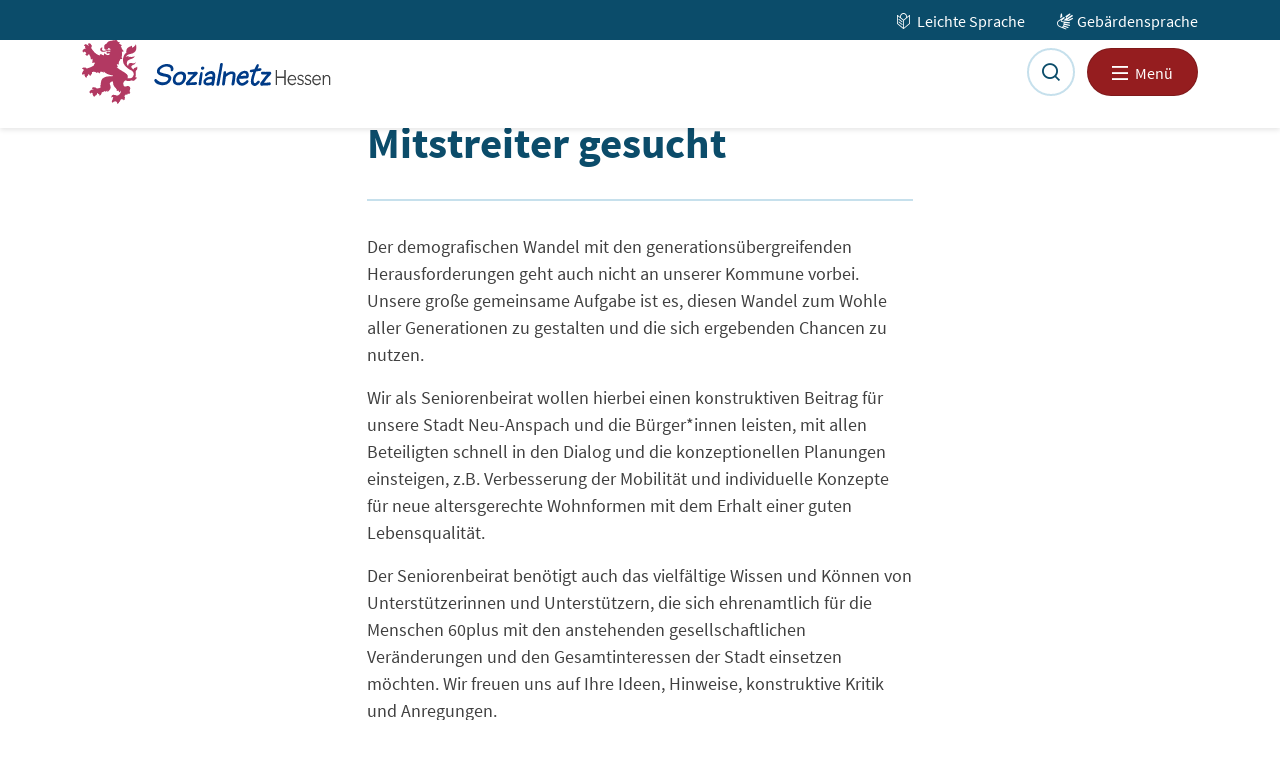

--- FILE ---
content_type: text/html; charset=utf-8
request_url: https://senioren-neu-anspach.hessen.de/weitere-informationen/
body_size: 4855
content:
<!DOCTYPE html>
<html lang="de-DE">
<head>

<meta charset="utf-8">
<!-- 
	Developed by Ikanos GmbH (https://www.ikanos.de/)

	This website is powered by TYPO3 - inspiring people to share!
	TYPO3 is a free open source Content Management Framework initially created by Kasper Skaarhoj and licensed under GNU/GPL.
	TYPO3 is copyright 1998-2026 of Kasper Skaarhoj. Extensions are copyright of their respective owners.
	Information and contribution at https://typo3.org/
-->



<title>Weitere Informationen</title>
<meta name="generator" content="TYPO3 CMS" />
<meta name="description" content="Der demografischen Wandel mit den generationsübergreifenden Herausforderungen geht auch nicht an unserer Kommune vorbei" />
<meta name="author" content="Land Hessen" />
<meta name="viewport" content="width=device-width, initial-scale=1, shrink-to-fit=no" />
<meta property="og:type" content="website" />
<meta property="og:url" content="https://senioren-neu-anspach.hessen.de/weitere-informationen/" />
<meta name="twitter:card" content="summary" />
<meta name="msapplication-tilecolor" content="#ffffff" />
<meta name="theme-color" content="#ffffff" />

<link rel="stylesheet" href="/typo3conf/ext/ikanos_pagebuilder/Resources/Public/Css/bootstrap-icons.min.css?1761208210" media="all">
<link rel="stylesheet" href="/typo3conf/ext/ikanos_pagebuilder/Resources/Public/Css/font-awesome.min.css?1761208210" media="all">
<link rel="stylesheet" href="/typo3conf/ext/ikanos_pagebuilder/Resources/Public/Css/aos.min.css?1761208210" media="all">
<link rel="stylesheet" href="/typo3conf/ext/ikanos_privacy/Resources/Public/Css/ikanos-privacy.min.css?1761208211" media="all">
<link rel="stylesheet" href="/typo3conf/ext/ikanos_pagebuilder/Resources/Public/Css/ikanos-pagebuilder.min.css?1761208210" media="all">
<link rel="stylesheet" href="/typo3conf/ext/site_hmsi_dbk/Resources/Public/Css/print.min.css?1761208211" media="print">
<link rel="stylesheet" href="/typo3conf/ext/site_hmsi_dbk/Resources/Public/Css/theme-middlegreen.min.css?1761208211" media="all">


<script src="/typo3conf/ext/ikanos_pagebuilder/Resources/Public/JavaScript/ikanos-pagebuilder.init.min.js?1761208210"></script>



<link href="/typo3conf/ext/site_hmsi_dbk/Resources/Public/Icons/Favicon/favicon-96x96.png" rel="icon" sizes="96x96"><link href="/typo3conf/ext/site_hmsi_dbk/Resources/Public/Icons/Favicon/apple-touch-icon.png" rel="apple-touch-icon" sizes="180x180"><link href="/typo3conf/ext/site_hmsi_dbk/Resources/Public/Icons/Favicon/web-app-manifest-192x192.png" rel="icon" sizes="192x192">  <script>
  (() => {
    window.addEventListener('DOMContentLoaded', () => {
      let reportBarrierLink = document.querySelector('#footer a[href^="https://barrieremelden.sozialnetz.ikanos.de/"]');

      if (reportBarrierLink) {
        let bodyData = document.getElementsByTagName('body')[0].dataset,
          disclaimerPath = bodyData.reportBarrierDisclaimer ?? 'barrierefreiheit',
          contactPath = bodyData.reportBarrierContact ?? 'kontakt';

        reportBarrierLink.href = reportBarrierLink.href.split('?')[0];
        reportBarrierLink.href += '?url=' + encodeURI(window.location.href);
        reportBarrierLink.href += '&disclaimer=' + encodeURI(window.location.origin + '/' + disclaimerPath);
        reportBarrierLink.href += '&contact=' + encodeURI(window.location.origin + '/' + contactPath);
      }
    });
  })();
  </script>
<link rel="canonical" href="https://senioren-neu-anspach.hessen.de/weitere-informationen/"/>
</head>
<body class="tpl-overview frontend preloader" id="pid-4662" data-absrefprefix="/">




<div id="siteWrapper">
    <html data-namespace-typo3-fluid="true" lang="en">

    

<a class="visually-hidden-focusable" href="#content">
    Zum Inhalt springen
</a>

    

<header id="header">
    

<div id="topheader">
    <div class="container">
        <div class="row">
            <div class="col-12">
                <ul class="topheader-navigation">
                    
                        <li class="simple-language-link">
                            <a href="/leichte-sprache/inhalt/">
                                Leichte Sprache
                            </a>
                        </li>
                    
                    
                        <li class="sign-language-link">
                            <a href="/gebaerdensprache/inhalt/">
                                Gebärdensprache
                            </a>
                        </li>
                    
                    
                </ul>
            </div>
        </div>
    </div>
</div>

    <div class="container">
        <div class="row h-100">
            <div class="col d-flex align-items-center">
                

<a class="navbar-brand" title="Zur Startseite" href="/">

    
        <img alt=" - Zur Startseite" loading="lazy" src="/typo3conf/ext/site_hmsi_dbk/Resources/Public/Images/logo.svg" width="56" height="64" />
    
    <div class="brand-name">
        <div class="brand-title">
            
        </div>
        <div class="brand-subtitle">
            
        </div>
    </div>
</a>


    <a class="logo-sozialnetz" target="_blank" href="https://www.sozialnetz.de/">
        <img title="Sozialnetz Hessen" alt="Sozialnetz Hessen" src="/typo3conf/ext/site_hmsi_dbk/Resources/Public/Images/logo-sozialnetz.svg" width="177" height="23" />
    </a>


            </div>
            <div class="navbar col-auto position-inherit">
                


        
    

<ul class="navbar-nav flex-row header-navigation d-print-none">
    


    <li class="search-link">
        <a class="js-open-search"
                data-bs-target="#search-modal"
                data-bs-toggle="modal"
                href="javascript:"
                title="Suche">
            <span aria-hidden="true" class="icon-search"></span>
        </a>
    </li>



    <li>
        <div aria-label="Hauptnavigation" role="navigation">
            

<button aria-controls="mainNavigation"
        aria-expanded="false"
        class="nav-link navbar-toggler js-navbar-toggler collapsed"
        data-aria-expanded-toggle="aria-label"
        data-aria-expanded-true="Navigation einklappen"
        data-aria-expanded-false="Navigation aufklappen"
        data-bs-target="#mainNavigation"
        data-bs-toggle="collapse"
        id="mainNavigationToggler"
        type="button">
    <span aria-hidden="true" class="menu-icon"></span>
    <span class="d-none d-md-inline-block">Menü</span>
</button>

            <div class="collapse navbar-collapse" id="mainNavigation">
                
                    <div aria-label="Hauptnavigation"
                            class="primary-menu"
                            role="navigation">
                        






    
        <div class="container">
            <ul class="row list-unstyled" id="menu-0">
                
                    

                    

                    

                    

                    
                        
                    

                    <li class="nav-item col-12 col-md-6 col-xl-4" data-level="0">
                        <div>
                            
                            <a href="/startseite" class="nav-link">
                                Startseite
                            </a>
                        </div>
                        
                    </li>
                
                    

                    

                    

                    

                    
                        
                    

                    <li class="nav-item col-12 col-md-6 col-xl-4" data-level="0">
                        <div>
                            
                            <a href="/digital-im-alter" class="nav-link">
                                Digital im Alter
                            </a>
                        </div>
                        
                    </li>
                
                    

                    

                    

                    

                    
                        
                    

                    <li class="nav-item col-12 col-md-6 col-xl-4" data-level="0">
                        <div>
                            
                            <a href="/wir-stellen-uns-vor" class="nav-link">
                                Wir stellen uns vor
                            </a>
                        </div>
                        
                    </li>
                
                    

                    

                    

                    

                    
                        
                    

                    <li class="nav-item col-12 col-md-6 col-xl-4" data-level="0">
                        <div>
                            
                            <a href="/wir-stellen-uns-vor/die-mitglieder-des-neu-gewaehlten-seniorenbeirates" class="nav-link">
                                Die Mitglieder des gewählten Seniorenbeirates
                            </a>
                        </div>
                        
                    </li>
                
                    

                    

                    

                    

                    
                        
                    

                    <li class="nav-item col-12 col-md-6 col-xl-4" data-level="0">
                        <div>
                            
                            <a href="/sitzungen-des-seniorenbeirates" class="nav-link">
                                Sitzungen des Seniorenbeirates
                            </a>
                        </div>
                        
                    </li>
                
                    

                    

                    

                    

                    
                        
                    

                    <li class="nav-item col-12 col-md-6 col-xl-4" data-level="0">
                        <div>
                            
                            <a href="/aufgaben" class="nav-link">
                                Aufgaben
                            </a>
                        </div>
                        
                    </li>
                
                    

                    

                    

                    

                    
                        
                    

                    <li class="nav-item col-12 col-md-6 col-xl-4" data-level="0">
                        <div>
                            
                            <a href="/wir-stellen-uns-vor/wer-macht-mit" class="nav-link">
                                Wer macht mit?
                            </a>
                        </div>
                        
                    </li>
                
                    

                    

                    

                    

                    
                        
                    

                    <li class="nav-item col-12 col-md-6 col-xl-4" data-level="0">
                        <div>
                            
                            <a href="/weitere-informationen/zentrum-60plus" class="nav-link">
                                Zentrum 60plus
                            </a>
                        </div>
                        
                    </li>
                
                    

                    

                    

                    

                    
                        
                    

                    <li class="nav-item col-12 col-md-6 col-xl-4" data-level="0">
                        <div>
                            
                            <a href="/weitere-informationen" class="nav-link active current">
                                Weitere Informationen
                            </a>
                        </div>
                        
                    </li>
                
                    

                    

                    

                    

                    
                        
                    

                    <li class="nav-item col-12 col-md-6 col-xl-4" data-level="0">
                        <div>
                            
                            <a href="/links" class="nav-link">
                                Wichtige Seiten im Internet
                            </a>
                        </div>
                        
                    </li>
                
                    

                    

                    

                    

                    
                        
                    

                    <li class="nav-item col-12 col-md-6 col-xl-4" data-level="0">
                        <div>
                            
                            <a href="/rechtliche-grundlagen" class="nav-link">
                                Rechtliche Grundlagen
                            </a>
                        </div>
                        
                    </li>
                
            </ul>
        </div>
    


                    </div>
                
                
            </div>
        </div>
    </li>
</ul>

            </div>
        </div>
    </div>
</header>
<div class="js-navigation-overlay" id="navigationOverlay"></div>



    





    

<noscript>
    
            Your browser does not support JavaScript!
        
</noscript>


    <main class="main-content" id="content">
        
                


    <section class="section section__breadcrumb d-print-none">
        <div class="container">
            <div class="row">
                <div class="col-12 col-sm-auto">
                    Sie sind hier:
                </div>
                <div class="col ps-4 ps-sm-0">
                    


        
            
                
    <nav aria-label="Brotkrumen-Navigation">
        <ol class="breadcrumb">
            
                    
                        
                                <li class="breadcrumb-item">
                                    <a href="/">Seniorenbeirat Neu-Anspach</a>
                                </li>
                            
                    
                        
                                <li aria-current="page" class="breadcrumb-item active">
                                    Weitere Informationen
                                </li>
                            
                    
                
        </ol>
    </nav>

            
        
    



                </div>
            </div>
        </div>
    </section>


                
    <div class="container">
        <div class="row">
            <div class="col-12 col-lg-3">
                
                
            </div>
            <div class="col-12 col-lg-6 content-container">
                




        <h2 class="visually-hidden">
            Weitere Informationen
        </h2>
    





    






        <div id="c18169" class="ctype-textmedia default"><header>
            

    
            <h1 class="">
                Mitstreiter gesucht
            </h1>
        



            



            



        </header>
    



            
            
    


        


    <p>Der demografischen Wandel mit den generationsübergreifenden Herausforderungen geht auch nicht an unserer Kommune vorbei. Unsere große gemeinsame Aufgabe ist es, diesen Wandel zum Wohle aller Generationen zu gestalten und die sich ergebenden Chancen zu nutzen.</p>
<p>Wir als Seniorenbeirat wollen hierbei einen konstruktiven Beitrag für unsere Stadt Neu-Anspach und die Bürger*innen leisten, mit allen Beteiligten schnell in den Dialog und die konzeptionellen Planungen einsteigen, z.B. Verbesserung der Mobilität und individuelle Konzepte für neue altersgerechte Wohnformen mit dem Erhalt einer guten Lebensqualität.</p>
<p>Der Seniorenbeirat benötigt auch das vielfältige Wissen und Können von Unterstützerinnen und Unterstützern, die sich ehrenamtlich für die Menschen 60plus mit den anstehenden gesellschaftlichen Veränderungen und den Gesamtinteressen der Stadt einsetzen möchten. Wir freuen uns auf Ihre Ideen, Hinweise, konstruktive Kritik und Anregungen.</p></div>
    


    






            </div>
            <div class="col-12 col-lg-3 content-container">
                
            </div>
        </div>
    </div>

    
        





    

                <html data-namespace-typo3-fluid="true" lang="en">

            
    </main>

    

<footer class="d-print-none" id="footer">
    

<div class="container footer-content">
    <div class="row">
        <div class="col-12 col-md col-xxl-auto order-2 order-md-1">
            
                


    






        
            

    



        
        

    
    




    
        
        <div id="c11611" class="ctype-logo-bar ce-logo-bar container default"><div class="row">
                
                    
                            <a href="https://familie.hessen.de/" target="_blank" class="col-auto logo-bar__logo" rel="noreferrer">
                                
    <img title="Webseite des Hessischen Ministeriums für Familie, Senioren, Sport, Gesundheit und Pflege" alt="Logo Hessen" src="/fileadmin/design_baukasten_master/Bilder/logo_footer.png" width="212" height="76" />

                            </a>
                        
                
                    
                            <a href="http://sozialnetz.de" target="_blank" class="col-auto logo-bar__logo" rel="noreferrer">
                                
    <img title="Webseite Sozialnetz Hessen" alt="Logo Sozialnetz" src="/fileadmin/design_baukasten_master/Bilder/sozialnetz_logo/sozialnetz_logo_mittelgruen_53814b.png" width="201" height="23" />

                            </a>
                        
                
            </div></div>
    




    


    





            
        </div>
        <div class="col-12 col-xxl order-3 order-xxl-2">
            
                
                    <ul class="row list-unstyled nav footer-navigation mt-5 mt-xxl-0">
                        
                            <li class="nav-item col-12 col-sm-6 col-lg-4">
                                <a href="/startseite" class="nav-link">
                                    Startseite
                                </a>
                            </li>
                        
                            <li class="nav-item col-12 col-sm-6 col-lg-4">
                                <a href="/digital-im-alter" class="nav-link">
                                    Digital im Alter
                                </a>
                            </li>
                        
                            <li class="nav-item col-12 col-sm-6 col-lg-4">
                                <a href="/wir-stellen-uns-vor" class="nav-link">
                                    Wir stellen uns vor
                                </a>
                            </li>
                        
                            <li class="nav-item col-12 col-sm-6 col-lg-4">
                                <a href="/wir-stellen-uns-vor/die-mitglieder-des-neu-gewaehlten-seniorenbeirates" class="nav-link">
                                    Die Mitglieder des gewählten Seniorenbeirates
                                </a>
                            </li>
                        
                            <li class="nav-item col-12 col-sm-6 col-lg-4">
                                <a href="/sitzungen-des-seniorenbeirates" class="nav-link">
                                    Sitzungen des Seniorenbeirates
                                </a>
                            </li>
                        
                            <li class="nav-item col-12 col-sm-6 col-lg-4">
                                <a href="/aufgaben" class="nav-link">
                                    Aufgaben
                                </a>
                            </li>
                        
                            <li class="nav-item col-12 col-sm-6 col-lg-4">
                                <a href="/wir-stellen-uns-vor/wer-macht-mit" class="nav-link">
                                    Wer macht mit?
                                </a>
                            </li>
                        
                            <li class="nav-item col-12 col-sm-6 col-lg-4">
                                <a href="/weitere-informationen/zentrum-60plus" class="nav-link">
                                    Zentrum 60plus
                                </a>
                            </li>
                        
                            <li class="nav-item col-12 col-sm-6 col-lg-4">
                                <a href="/weitere-informationen" class="nav-link">
                                    Weitere Informationen
                                </a>
                            </li>
                        
                            <li class="nav-item col-12 col-sm-6 col-lg-4">
                                <a href="/links" class="nav-link">
                                    Wichtige Seiten im Internet
                                </a>
                            </li>
                        
                            <li class="nav-item col-12 col-sm-6 col-lg-4">
                                <a href="/rechtliche-grundlagen" class="nav-link">
                                    Rechtliche Grundlagen
                                </a>
                            </li>
                        
                    </ul>
                
            
        </div>
        <div class="col-auto order-2 order-xxl-3">
            <a class="btn btn-to-top no-icon mt-5 mt-md-0" href="#">
                <span aria-hidden="true" class="icon-arrow-up"></span>
                Nach oben
            </a>
        </div>
    </div>
</div>


    <div class="subfooter">
        <div class="container">
            <div class="row">
                <div class="col-auto footer-copyright">
                    &copy; 2018-2026
                    
                        
                                - Land Hessen
                            
                    
                    
                </div>
                <div class="col footer-menu">
                    
                        
                            <ul class="nav justify-content-center justify-content-lg-end">
                                
                                    <li class="nav-item">
                                        <a class="nav-link" href="/inhalt/">
                                            Inhalt
                                        </a>
                                    </li>
                                
                                    <li class="nav-item">
                                        <a class="nav-link" href="/kontakt/">
                                            Kontakt
                                        </a>
                                    </li>
                                
                                    <li class="nav-item">
                                        <a class="nav-link" href="/datenschutz/">
                                            Datenschutz
                                        </a>
                                    </li>
                                
                                    <li class="nav-item">
                                        <a class="nav-link" href="/barrierefreiheit/">
                                            Barrierefreiheit
                                        </a>
                                    </li>
                                
                                    <li class="nav-item">
                                        <a class="nav-link" href="https://barrieremelden.hmfg.ikanos.de/">
                                            Barriere melden
                                        </a>
                                    </li>
                                
                                    <li class="nav-item">
                                        <a class="nav-link" href="/impressum/">
                                            Impressum
                                        </a>
                                    </li>
                                
                            </ul>
                        
                    
                </div>
            </div>
        </div>
    </div>
</footer>

    <html data-namespace-typo3-fluid="true" lang="en">

</div>


    <div class="modal" id="search-modal" tabindex="-1">
        <div class="modal-dialog modal-dialog-centered">
            <div class="modal-content">
                <div class="modal-body">
                    <form action="/suchergebnis/">
                        <label class="form-label" for="search-input">
                            Suche:
                        </label>
                        <div class="input-group">
                            <input aria-describedby="start-search-button" class="form-control js-search-modal-input" id="search-input" type="search" name="tx_kesearch_pi1[sword]" />
                            <button class="btn btn-primary" id="start-search-button" type="submit">
                                <span aria-label="Suche starten" class="bi bi-search"></span>
                            </button>
                        </div>
                    </form>
                </div>
            </div>
        </div>
    </div>
<script src="/typo3conf/ext/ikanos_pagebuilder/Resources/Public/JavaScript/jquery.min.js?1761208210"></script>
<script src="/typo3conf/ext/ikanos_pagebuilder/Resources/Public/JavaScript/bootstrap.bundle.min.js?1761208210"></script>
<script src="/typo3conf/ext/ikanos_pagebuilder/Resources/Public/JavaScript/aos.js?1761208210"></script>
<script src="/typo3conf/ext/powermail/Resources/Public/JavaScript/Powermail/Form.min.js?1726555609" defer="defer"></script>
<script src="/typo3conf/ext/ikanos_privacy/Resources/Public/JavaScript/ikanos-privacy.min.js?1761208211"></script>
<script src="/typo3conf/ext/ikanos_pagebuilder/Resources/Public/JavaScript/ikanos-pagebuilder.min.js?1761208210"></script>
<script src="/typo3conf/ext/site_hmsi_dbk/Resources/Public/JavaScript/site.min.js?1761208211"></script>

<!-- Matomo -->
  <script>
    var _paq = window._paq = window._paq || [];
    _paq.push(["setExcludedQueryParams", ["cHash"]]);
    _paq.push(['trackPageView']);
    _paq.push(['enableLinkTracking']);
    (function() {
      var u="https://matomo.ikanos.de/";
      _paq.push(['setTrackerUrl', u+'matomo.php']);
      _paq.push(['setSiteId', '29']);
      var d=document, g=d.createElement('script'), s=d.getElementsByTagName('script')[0];
      g.async=true; g.src=u+'matomo.js'; s.parentNode.insertBefore(g,s);
    })();
  </script>
  <!-- End Matomo Code -->
</body>
</html>

--- FILE ---
content_type: text/css; charset=utf-8
request_url: https://senioren-neu-anspach.hessen.de/typo3conf/ext/ikanos_privacy/Resources/Public/Css/ikanos-privacy.min.css?1761208211
body_size: 1734
content:
#ikanos-privacy-cookielayer{display:none;opacity:0;z-index:1050}#ikanos-privacy-cookielayer.css-reset *{border-color:unset;border-width:0;font-size:16px;margin:unset;padding:unset}#ikanos-privacy-cookielayer a{text-decoration:underline}#ikanos-privacy-cookielayer .ikanos-privacy-cookielayer__headline{font-size:24px;font-weight:bold}#ikanos-privacy-cookielayer .ikanos-privacy-cookielayer__headline:after,#ikanos-privacy-cookielayer .ikanos-privacy-cookielayer__headline:before{display:none}#ikanos-privacy-cookielayer .ikanos-privacy-cookielayer__description{padding:16px 0}#ikanos-privacy-cookielayer .ikanos-privacy-cookielayer__cookie-groups{padding-left:0;list-style:none;margin-bottom:16px}#ikanos-privacy-cookielayer .ikanos-privacy-cookielayer__cookie-group-description{margin:8px 0}#ikanos-privacy-cookielayer .ikanos-privacy-cookielayer__cookies{overflow-x:auto}#ikanos-privacy-cookielayer .ikanos-privacy-cookielayer__cookies a:hover{opacity:.75}#ikanos-privacy-cookielayer .ikanos-privacy-cookielayer__cookies table{width:100%}#ikanos-privacy-cookielayer .ikanos-privacy-cookielayer__cookies th{border-bottom:2px solid;font-weight:bold}#ikanos-privacy-cookielayer .ikanos-privacy-cookielayer__cookies th,#ikanos-privacy-cookielayer .ikanos-privacy-cookielayer__cookies td{font-size:14px;padding:4px}#ikanos-privacy-cookielayer .ikanos-privacy-cookielayer__cookies th:not(:last-of-type),#ikanos-privacy-cookielayer .ikanos-privacy-cookielayer__cookies td:not(:last-of-type){border-right:1px solid}#ikanos-privacy-cookielayer .ikanos-privacy-cookielayer__cookies th:not(:nth-of-type(3)),#ikanos-privacy-cookielayer .ikanos-privacy-cookielayer__cookies td:not(:nth-of-type(3)){white-space:nowrap}#ikanos-privacy-cookielayer .ikanos-privacy-cookielayer__cookies th *,#ikanos-privacy-cookielayer .ikanos-privacy-cookielayer__cookies td *{font-size:inherit}#ikanos-privacy-cookielayer .ikanos-privacy-cookielayer__cookies tr:not(:last-of-type) td{border-bottom:1px solid}#ikanos-privacy-cookielayer .ikanos-privacy-cookielayer__wrapper--state-simple .ikanos-privacy-cookielayer__cookie-groups li{display:inline-block;margin-bottom:8px}@media (max-width: 575.98px){#ikanos-privacy-cookielayer .ikanos-privacy-cookielayer__wrapper--state-simple .ikanos-privacy-cookielayer__cookie-groups li{display:block;text-align:left}}#ikanos-privacy-cookielayer .ikanos-privacy-cookielayer__wrapper--state-simple .ikanos-privacy-cookielayer__cookie-groups li+li{margin-left:16px}@media (max-width: 575.98px){#ikanos-privacy-cookielayer .ikanos-privacy-cookielayer__wrapper--state-simple .ikanos-privacy-cookielayer__cookie-groups li+li{margin-left:0}}#ikanos-privacy-cookielayer .ikanos-privacy-cookielayer__wrapper--state-simple .ikanos-privacy-cookielayer__cookie-groups li .ikanos-privacy-cookielayer__cookie-counter,#ikanos-privacy-cookielayer .ikanos-privacy-cookielayer__wrapper--state-simple .ikanos-privacy-cookielayer__cookie-groups li .ikanos-privacy-cookielayer__cookie-group-details{display:none}#ikanos-privacy-cookielayer .ikanos-privacy-cookielayer__wrapper--state-advanced .ikanos-privacy-cookielayer__cookie-groups li{background-color:rgba(0,0,0,0.05);margin-bottom:8px;padding:8px}#ikanos-privacy-cookielayer .ikanos-privacy-cookielayer__wrapper--state-advanced .ikanos-privacy-cookielayer__cookie-groups li .ikanos-privacy-cookielayer__cookie-counter{display:inline}#ikanos-privacy-cookielayer .ikanos-privacy-cookielayer__wrapper--state-advanced .ikanos-privacy-cookielayer__cookie-groups li .ikanos-privacy-cookielayer__cookie-group-details{display:block;font-size:14px;padding-left:32px}#ikanos-privacy-cookielayer .ikanos-privacy-cookielayer__wrapper--state-advanced .ikanos-privacy-cookielayer__cookie-groups li .ikanos-privacy-cookielayer__cookie-group-details p:last-of-type{margin-bottom:0}#ikanos-privacy-cookielayer .ikanos-privacy-cookielayer__wrapper--state-advanced .ikanos-privacy-cookielayer__individual-settings-button{display:none !important}#ikanos-privacy-cookielayer .ikanos-privacy-cookielayer__checkbox{-webkit-box-sizing:border-box;box-sizing:border-box;cursor:pointer;display:block;font-weight:normal;line-height:1.5;padding-left:32px;position:relative;-webkit-user-select:none;-moz-user-select:none;-ms-user-select:none;user-select:none}#ikanos-privacy-cookielayer .ikanos-privacy-cookielayer__checkbox .ikanos-privacy-cookielayer__checkmark{background-color:rgba(0,0,0,0.25);border:1px solid rgba(0,0,0,0.25);height:22px;left:0;position:absolute;top:0;width:22px}#ikanos-privacy-cookielayer .ikanos-privacy-cookielayer__checkbox .ikanos-privacy-cookielayer__checkmark:after{border:solid #fff;border-width:0 3px 3px 0;-webkit-box-sizing:border-box;box-sizing:border-box;content:'';display:none;height:10px;left:7px;position:absolute;top:4px;-webkit-transform:rotate(45deg);-ms-transform:rotate(45deg);transform:rotate(45deg);width:6px}#ikanos-privacy-cookielayer .ikanos-privacy-cookielayer__checkbox input{cursor:pointer;height:0;opacity:0;position:absolute;width:0}#ikanos-privacy-cookielayer .ikanos-privacy-cookielayer__checkbox input:checked+.ikanos-privacy-cookielayer__checkmark{background-color:var(--bs-primary)}#ikanos-privacy-cookielayer .ikanos-privacy-cookielayer__checkbox input:checked+.ikanos-privacy-cookielayer__checkmark:after{display:block}#ikanos-privacy-cookielayer .ikanos-privacy-cookielayer__checkbox input:required+.ikanos-privacy-cookielayer__checkmark{background-color:#789 !important}#ikanos-privacy-cookielayer .ikanos-privacy-cookielayer__checkbox:hover input+.ikanos-privacy-cookielayer__checkmark{background-color:rgba(0,0,0,0.5)}#ikanos-privacy-cookielayer .ikanos-privacy-cookielayer__buttons>*{display:inline-block;line-height:1.25;margin-bottom:8px;padding:8px 16px;position:relative;text-align:center}#ikanos-privacy-cookielayer .ikanos-privacy-cookielayer__buttons>*:hover{opacity:.75}#ikanos-privacy-cookielayer .ikanos-privacy-cookielayer__buttons .ikanos-privacy-cookielayer__accept-all-button{background-color:var(--bs-primary);color:#fff}#ikanos-privacy-cookielayer .ikanos-privacy-cookielayer__buttons .ikanos-privacy-cookielayer__save-button{background-color:#f6f6f6;color:#7e8993}#ikanos-privacy-cookielayer .ikanos-privacy-cookielayer__buttons .ikanos-privacy-cookielayer__individual-settings-button{color:var(--bs-primary)}#ikanos-privacy-cookielayer .ikanos-privacy-cookielayer__buttons .ikanos-privacy-cookielayer__individual-settings-button:hover:after{background-color:rgba(255,255,255,0.25)}#ikanos-privacy-cookielayer .ikanos-privacy-cookielayer__footer-links ul{display:-webkit-box;display:-ms-flexbox;display:flex;font-size:12px;list-style:none}#ikanos-privacy-cookielayer .ikanos-privacy-cookielayer__footer-links ul li+li:before{content:'|';padding:0 8px}#ikanos-privacy-cookielayer .ikanos-privacy-cookielayer__footer-links a:hover{opacity:.75}#ikanos-privacy-cookielayer.ikanos-privacy-cookielayer--theme-light .ikanos-privacy-cookielayer__headline{color:#333}#ikanos-privacy-cookielayer.ikanos-privacy-cookielayer--theme-light .ikanos-privacy-cookielayer__box{color:#333}#ikanos-privacy-cookielayer.ikanos-privacy-cookielayer--theme-light .ikanos-privacy-cookielayer__cookies a{color:#333}#ikanos-privacy-cookielayer.ikanos-privacy-cookielayer--theme-light .ikanos-privacy-cookielayer__cookies th,#ikanos-privacy-cookielayer.ikanos-privacy-cookielayer--theme-light .ikanos-privacy-cookielayer__cookies th:not(:last-of-type),#ikanos-privacy-cookielayer.ikanos-privacy-cookielayer--theme-light .ikanos-privacy-cookielayer__cookies td:not(:last-of-type),#ikanos-privacy-cookielayer.ikanos-privacy-cookielayer--theme-light .ikanos-privacy-cookielayer__cookies tr:not(:last-of-type) td{border-color:#bbb}#ikanos-privacy-cookielayer.ikanos-privacy-cookielayer--theme-light .ikanos-privacy-cookielayer__checkbox{color:#333}#ikanos-privacy-cookielayer.ikanos-privacy-cookielayer--theme-light .ikanos-privacy-cookielayer__footer-links a{color:#333}#ikanos-privacy-cookielayer.ikanos-privacy-cookielayer--theme-dark .ikanos-privacy-cookielayer__headline{color:#ddd}#ikanos-privacy-cookielayer.ikanos-privacy-cookielayer--theme-dark .ikanos-privacy-cookielayer__box{color:#ddd}#ikanos-privacy-cookielayer.ikanos-privacy-cookielayer--theme-dark .ikanos-privacy-cookielayer__cookies a{color:#ddd}#ikanos-privacy-cookielayer.ikanos-privacy-cookielayer--theme-dark .ikanos-privacy-cookielayer__cookies th,#ikanos-privacy-cookielayer.ikanos-privacy-cookielayer--theme-dark .ikanos-privacy-cookielayer__cookies th:not(:last-of-type),#ikanos-privacy-cookielayer.ikanos-privacy-cookielayer--theme-dark .ikanos-privacy-cookielayer__cookies td:not(:last-of-type),#ikanos-privacy-cookielayer.ikanos-privacy-cookielayer--theme-dark .ikanos-privacy-cookielayer__cookies tr:not(:last-of-type) td{border-color:#bbb}#ikanos-privacy-cookielayer.ikanos-privacy-cookielayer--theme-dark .ikanos-privacy-cookielayer__checkbox{color:#ddd}#ikanos-privacy-cookielayer.ikanos-privacy-cookielayer--theme-dark .ikanos-privacy-cookielayer__footer-links a{color:#ddd}#ikanos-privacy-cookielayer.ikanos-privacy-cookielayer--layout-banner{bottom:10vh;-webkit-box-shadow:0 0 5px 0 #333;box-shadow:0 0 5px 0 #333;left:-10px;max-height:80vh;overflow-y:auto;position:fixed;right:-10px}#ikanos-privacy-cookielayer.ikanos-privacy-cookielayer--layout-banner .ikanos-privacy-cookielayer__backdrop{display:none}#ikanos-privacy-cookielayer.ikanos-privacy-cookielayer--layout-banner .ikanos-privacy-cookielayer__wrapper{margin:0 auto;max-width:960px;padding:16px 0}@media (max-width: 1199.98px){#ikanos-privacy-cookielayer.ikanos-privacy-cookielayer--layout-banner .ikanos-privacy-cookielayer__wrapper{max-width:90vw}}#ikanos-privacy-cookielayer.ikanos-privacy-cookielayer--layout-banner .ikanos-privacy-cookielayer__buttons{display:-webkit-box;display:-ms-flexbox;display:flex;-webkit-box-orient:horizontal;-webkit-box-direction:reverse;-ms-flex-flow:row-reverse;flex-flow:row-reverse;text-align:right}@media (max-width: 767.98px){#ikanos-privacy-cookielayer.ikanos-privacy-cookielayer--layout-banner .ikanos-privacy-cookielayer__buttons{-webkit-box-orient:vertical;-webkit-box-direction:normal;-ms-flex-flow:column;flex-flow:column}}#ikanos-privacy-cookielayer.ikanos-privacy-cookielayer--layout-banner .ikanos-privacy-cookielayer__buttons *{margin-left:8px}@media (max-width: 767.98px){#ikanos-privacy-cookielayer.ikanos-privacy-cookielayer--layout-banner .ikanos-privacy-cookielayer__buttons .ikanos-privacy-cookielayer__individual-settings-button{padding:0}}#ikanos-privacy-cookielayer.ikanos-privacy-cookielayer--layout-banner.ikanos-privacy-cookielayer--theme-light{background-color:#fff}#ikanos-privacy-cookielayer.ikanos-privacy-cookielayer--layout-banner.ikanos-privacy-cookielayer--theme-dark{background-color:#3a434c}#ikanos-privacy-cookielayer.ikanos-privacy-cookielayer--layout-popup{height:100%;left:0;overflow-x:hidden;overflow-y:auto;position:fixed;top:0;width:100%}#ikanos-privacy-cookielayer.ikanos-privacy-cookielayer--layout-popup .ikanos-privacy-cookielayer__backdrop{background-color:rgba(0,0,0,0.5);height:100%;left:0;pointer-events:all;position:fixed;top:0;width:100%}#ikanos-privacy-cookielayer.ikanos-privacy-cookielayer--layout-popup .ikanos-privacy-cookielayer__wrapper{-webkit-box-align:center;-ms-flex-align:center;align-items:center;display:-webkit-box;display:-ms-flexbox;display:flex;margin:16px auto;max-width:500px;min-height:calc(100% - 64px);position:relative;width:auto}@media (max-width: 575.98px){#ikanos-privacy-cookielayer.ikanos-privacy-cookielayer--layout-popup .ikanos-privacy-cookielayer__wrapper{max-width:calc(100vw - 32px)}}#ikanos-privacy-cookielayer.ikanos-privacy-cookielayer--layout-popup .ikanos-privacy-cookielayer__wrapper.ikanos-privacy-cookielayer__wrapper--state-simple .ikanos-privacy-cookielayer__cookie-groups{text-align:center}#ikanos-privacy-cookielayer.ikanos-privacy-cookielayer--layout-popup .ikanos-privacy-cookielayer__wrapper.ikanos-privacy-cookielayer__wrapper--state-advanced{max-width:800px}@media (max-width: 991.98px){#ikanos-privacy-cookielayer.ikanos-privacy-cookielayer--layout-popup .ikanos-privacy-cookielayer__wrapper.ikanos-privacy-cookielayer__wrapper--state-advanced{max-width:calc(100vw - 32px)}}#ikanos-privacy-cookielayer.ikanos-privacy-cookielayer--layout-popup .ikanos-privacy-cookielayer__headline{text-align:center}#ikanos-privacy-cookielayer.ikanos-privacy-cookielayer--layout-popup .ikanos-privacy-cookielayer__box{-webkit-box-shadow:0 0 5px 0 #333;box-shadow:0 0 5px 0 #333;display:-webkit-box;display:-ms-flexbox;display:flex;-webkit-box-orient:vertical;-webkit-box-direction:normal;-ms-flex-direction:column;flex-direction:column;margin:auto;padding:16px 32px;pointer-events:all;position:relative;top:50%;width:100%}#ikanos-privacy-cookielayer.ikanos-privacy-cookielayer--layout-popup .ikanos-privacy-cookielayer__buttons>*{width:100%}#ikanos-privacy-cookielayer.ikanos-privacy-cookielayer--layout-popup .ikanos-privacy-cookielayer__individual-settings-button{font-size:14px;padding:0}#ikanos-privacy-cookielayer.ikanos-privacy-cookielayer--layout-popup.ikanos-privacy-cookielayer--theme-light .ikanos-privacy-cookielayer__box{background-color:#fff}#ikanos-privacy-cookielayer.ikanos-privacy-cookielayer--layout-popup.ikanos-privacy-cookielayer--theme-dark .ikanos-privacy-cookielayer__box{background-color:#3a434c}.ikanos-privacy-embedded-contents-list{width:100%}.ikanos-privacy-embedded-contents-list td:first-of-type{width:50px}.ikanos-privacy-embedded-contents-list label{font-weight:normal;margin:0;text-align:left}.ikanos-privacy-embedded-contents-list input[type="checkbox"]{position:absolute;visibility:hidden}.ikanos-privacy-embedded-contents-list input[type="checkbox"]+label{background-color:rgba(128,128,128,0.25);border-radius:10px;cursor:pointer;display:inline-block;font-size:0;height:20px;margin-top:3px;-webkit-transition:background-color .3s;-o-transition:background-color .3s;transition:background-color .3s;width:40px}.ikanos-privacy-embedded-contents-list input[type="checkbox"]+label:before{background-color:#fff;border-radius:50%;content:'';display:inline-block;height:18px;left:1px;position:relative;top:1px;-webkit-transition:left .3s;-o-transition:left .3s;transition:left .3s;width:18px}.ikanos-privacy-embedded-contents-list input[type="checkbox"]:checked+label{background-color:rgba(128,128,128,0.5)}.ikanos-privacy-embedded-contents-list input[type="checkbox"]:checked+label:before{left:21px}.ikanos-privacy-embed-spoiler{background-color:rgba(0,0,0,0.1);border:1px solid rgba(0,0,0,0.1);cursor:pointer;margin:16px 0;padding:10px;text-align:center}.ikanos-privacy-embed-spoiler .ikanos-privacy-embed-spoiler__footer{font-size:75%;margin-top:8px}

/*# sourceMappingURL=ikanos-privacy.min.css.map */


--- FILE ---
content_type: text/css; charset=utf-8
request_url: https://senioren-neu-anspach.hessen.de/typo3conf/ext/ikanos_pagebuilder/Resources/Public/Css/ikanos-pagebuilder.min.css?1761208210
body_size: 2592
content:
#hero{background-position:center center;background-size:cover;position:relative}#hero .copyright{bottom:.25rem;color:var(--copyright-color, --bs-white);position:absolute;right:.5em;text-shadow:0 4px 20px rgba(0,0,0,.5)}.accordion>.card{margin-bottom:0}.accordion .accordion-item:last-of-type{margin-bottom:0}.alert p:last-of-type{margin-bottom:0}.btn span{margin-right:.5rem}.card{margin-bottom:2rem}.card[data-toggle=modal],.card[data-bs-toggle=modal]{cursor:pointer}.card h2{text-align:left}.card:hover .stretched-link+.card-body h2{text-decoration:underline}.card>figure{display:-webkit-box;display:-ms-flexbox;display:flex;-webkit-box-orient:vertical;-webkit-box-direction:normal;-ms-flex-direction:column;flex-direction:column;margin-bottom:0;overflow:hidden;position:relative}.card>figure:has(.card-img-top){border-top-left-radius:.375rem;border-top-right-radius:.375rem}.card>figure:has(.card-img-bottom){border-bottom-left-radius:.375rem;border-bottom-right-radius:.375rem}.card>figure:has(.card-img-bottom) figcaption{-webkit-box-ordinal-group:0;-ms-flex-order:-1;order:-1}.card>figure>div{height:var(--card-img-height, 250px)}.card>figure .card-img-top,.card>figure .card-img-bottom{height:100%;-o-object-fit:cover;object-fit:cover;-o-object-position:center;object-position:center;width:100%}.card>figure figcaption{font-size:.7rem;margin:.5rem var(--bs-card-spacer-x)}.card .card-img{height:100%;-o-object-fit:cover;object-fit:cover;-o-object-position:center;object-position:center;position:absolute;width:100%}.card .card-img-overlay{position:relative}.card .zoom{overflow:hidden}@media not all and (prefers-reduced-motion){.card .zoom .card-img-top,.card .zoom .card-img-bottom{-webkit-transition:.5s ease-out;transition:.5s ease-out}}@media not all and (prefers-reduced-motion){.card:hover .zoom .card-img-top,.card:hover .zoom .card-img-bottom{-webkit-transform:scale(1.1);-ms-transform:scale(1.1);transform:scale(1.1)}}.card .card-body h2 a:after,.card .card-body h3 a:after,.card .card-body h4 a:after,.card .card-body h5 a:after,.card .card-body h6 a:after{background-color:rgba(0,0,0,0);bottom:0;content:"";left:0;pointer-events:auto;position:absolute;right:0;top:0;z-index:1}.card .card-body>:last-child p:last-of-type{margin-bottom:0}.grid .card{height:100%;margin-bottom:0}.grid{display:grid;grid-gap:1.5rem;margin-bottom:1.5rem}.grid[data-max-columns="2"]{grid-template-columns:repeat(2, 1fr)}.grid[data-max-columns="3"]{grid-template-columns:repeat(3, 1fr)}.grid[data-max-columns="4"]{grid-template-columns:repeat(4, 1fr)}.grid[data-max-columns="5"]{grid-template-columns:repeat(5, 1fr)}.grid[data-max-columns="6"]{grid-template-columns:repeat(6, 1fr)}.grid>*{margin:0 !important;position:relative;width:100%}.grid.grid-5-xs{grid-template-columns:repeat(5, 1fr)}@media(max-width: 575.98px){.grid.grid-5-sm{grid-template-columns:repeat(5, 1fr)}}@media(max-width: 767.98px){.grid.grid-5-md{grid-template-columns:repeat(5, 1fr)}}@media(max-width: 991.98px){.grid.grid-5-lg{grid-template-columns:repeat(5, 1fr)}}@media(max-width: 1199.98px){.grid.grid-5-xl{grid-template-columns:repeat(5, 1fr)}}@media(max-width: 1399.98px){.grid.grid-5-xxl{grid-template-columns:repeat(5, 1fr)}}.grid.grid-4-xs{grid-template-columns:repeat(4, 1fr)}@media(max-width: 575.98px){.grid.grid-4-sm{grid-template-columns:repeat(4, 1fr)}}@media(max-width: 767.98px){.grid.grid-4-md{grid-template-columns:repeat(4, 1fr)}}@media(max-width: 991.98px){.grid.grid-4-lg{grid-template-columns:repeat(4, 1fr)}}@media(max-width: 1199.98px){.grid.grid-4-xl{grid-template-columns:repeat(4, 1fr)}}@media(max-width: 1399.98px){.grid.grid-4-xxl{grid-template-columns:repeat(4, 1fr)}}.grid.grid-3-xs{grid-template-columns:repeat(3, 1fr)}@media(max-width: 575.98px){.grid.grid-3-sm{grid-template-columns:repeat(3, 1fr)}}@media(max-width: 767.98px){.grid.grid-3-md{grid-template-columns:repeat(3, 1fr)}}@media(max-width: 991.98px){.grid.grid-3-lg{grid-template-columns:repeat(3, 1fr)}}@media(max-width: 1199.98px){.grid.grid-3-xl{grid-template-columns:repeat(3, 1fr)}}@media(max-width: 1399.98px){.grid.grid-3-xxl{grid-template-columns:repeat(3, 1fr)}}.grid.grid-2-xs{grid-template-columns:repeat(2, 1fr)}@media(max-width: 575.98px){.grid.grid-2-sm{grid-template-columns:repeat(2, 1fr)}}@media(max-width: 767.98px){.grid.grid-2-md{grid-template-columns:repeat(2, 1fr)}}@media(max-width: 991.98px){.grid.grid-2-lg{grid-template-columns:repeat(2, 1fr)}}@media(max-width: 1199.98px){.grid.grid-2-xl{grid-template-columns:repeat(2, 1fr)}}@media(max-width: 1399.98px){.grid.grid-2-xxl{grid-template-columns:repeat(2, 1fr)}}.grid.grid-1-xs{grid-template-columns:repeat(1, 1fr)}@media(max-width: 575.98px){.grid.grid-1-sm{grid-template-columns:repeat(1, 1fr)}}@media(max-width: 767.98px){.grid.grid-1-md{grid-template-columns:repeat(1, 1fr)}}@media(max-width: 991.98px){.grid.grid-1-lg{grid-template-columns:repeat(1, 1fr)}}@media(max-width: 1199.98px){.grid.grid-1-xl{grid-template-columns:repeat(1, 1fr)}}@media(max-width: 1399.98px){.grid.grid-1-xxl{grid-template-columns:repeat(1, 1fr)}}.iframe{border:0;min-width:100%;width:100%}.modal .modal-image{overflow:hidden}.modal .modal-image img{margin-top:-50%;position:relative;top:50%}.modal .close{line-height:inherit;position:absolute;right:.8rem;top:.8rem;z-index:1}.person-card{text-align:center}.person-card .image{-webkit-box-shadow:0 .5rem 1rem rgba(0,0,0,.15);box-shadow:0 .5rem 1rem rgba(0,0,0,.15);display:inline-block;margin:0 auto}.person-card .name{font-size:2rem;margin-top:1rem}.person-card .name .lastname:before{content:" "}.person-card .role{font-weight:bold;padding:.5rem 0}.person-card .social-media{font-size:1.5rem}blockquote footer a:before{content:"" !important}.section{position:relative}.section.background-style-none{background-color:unset !important}.section.background-style-image{background-position:center center;background-repeat:no-repeat;background-size:cover}.section.background-style-video{overflow:hidden}.section.background-style-video video{height:auto;left:50%;min-height:100%;min-width:100vw;-o-object-fit:cover;object-fit:cover;-o-object-position:center;object-position:center;position:absolute;top:50%;-webkit-transform:translate(-50%, -50%);-ms-transform:translate(-50%, -50%);transform:translate(-50%, -50%);width:auto}.section.background-style-video video+div{position:relative}.section.background-fixed{background-attachment:fixed}.section.background-parallax{background-attachment:fixed}.section .background-darkener{background-color:#000;bottom:0;left:0;position:absolute;right:0;top:0}.section .background-darkener+div{position:relative;z-index:0}.simple-gallery .grid[data-max-columns="5"]{grid-template-columns:repeat(5, 1fr)}.simple-gallery .grid[data-max-columns="6"]{grid-template-columns:repeat(6, 1fr)}@media(max-width: 991.98px){.simple-gallery .grid[data-max-columns="6"],.simple-gallery .grid[data-max-columns="5"],.simple-gallery .grid[data-max-columns="4"]{grid-template-columns:repeat(4, 1fr)}}@media(max-width: 767.98px){.simple-gallery .grid[data-max-columns="6"],.simple-gallery .grid[data-max-columns="5"],.simple-gallery .grid[data-max-columns="4"]{grid-template-columns:repeat(3, 1fr)}}@media(max-width: 575.98px){.simple-gallery .grid[data-max-columns="6"],.simple-gallery .grid[data-max-columns="5"],.simple-gallery .grid[data-max-columns="4"]{grid-template-columns:repeat(2, 1fr)}}@media(max-width: 575.98px){.simple-gallery .grid[data-max-columns="3"]{grid-template-columns:repeat(2, 1fr)}}.simple-gallery .grid-masonry[data-max-columns="2"] .gallery-image{margin-bottom:16px;width:calc(50% - 8px)}.simple-gallery .grid-masonry[data-max-columns="3"] .gallery-image{margin-bottom:16px;width:calc(33.3333333333% - 10.6666666667px)}.simple-gallery .grid-masonry[data-max-columns="4"] .gallery-image{margin-bottom:16px;width:calc(25% - 12px)}.simple-gallery .grid-masonry[data-max-columns="5"] .gallery-image{margin-bottom:16px;width:calc(20% - 12.8px)}.simple-gallery .grid-masonry[data-max-columns="6"] .gallery-image{margin-bottom:16px;width:calc(16.6666666667% - 13.3333333333px)}@media(max-width: 991.98px){.simple-gallery .grid-masonry[data-max-columns="6"] .gallery-image,.simple-gallery .grid-masonry[data-max-columns="5"] .gallery-image,.simple-gallery .grid-masonry[data-max-columns="4"] .gallery-image{width:calc(25% - 12px)}}@media(max-width: 767.98px){.simple-gallery .grid-masonry[data-max-columns="6"] .gallery-image,.simple-gallery .grid-masonry[data-max-columns="5"] .gallery-image,.simple-gallery .grid-masonry[data-max-columns="4"] .gallery-image{width:calc(33.3333333333% - 10.6666666667px)}}@media(max-width: 575.98px){.simple-gallery .grid-masonry[data-max-columns="6"] .gallery-image,.simple-gallery .grid-masonry[data-max-columns="5"] .gallery-image,.simple-gallery .grid-masonry[data-max-columns="4"] .gallery-image{width:calc(50% - 8px)}}@media(max-width: 575.98px){.simple-gallery .grid-masonry[data-max-columns="3"] .gallery-image{width:calc(50% - 8px)}}.simple-gallery .highlighted-image a,.simple-gallery .gallery-image{text-decoration:none}.simple-gallery .highlighted-image a figure,.simple-gallery .gallery-image figure{display:inline-block}.simple-gallery .highlighted-image a figure figcaption,.simple-gallery .gallery-image figure figcaption{color:#fff;font-size:.9rem;font-weight:normal;margin-top:.25rem}.slider .slide{background-position:center center;background-size:cover;height:auto;overflow:hidden}.slider .slide .slide-content{display:block;height:100%;padding:0 5rem}.slider .slide .slide-content .slide-content-inner{-ms-flex-item-align:center;align-self:center}.slider .slide.slide-background-contain .slide-content{display:-webkit-box;display:-ms-flexbox;display:flex;inset:0;position:absolute}.spacer{visibility:hidden}.spacer.spacer-h{display:inline-block}.spoiler .spoiler-collapse{display:none}.spoiler>div+[aria-expanded=true]{display:none}.spoiler>div+[aria-expanded=true]+.spoiler-collapse{display:block}.ctype-textmedia::after{display:block;clear:both;content:""}.ctype-textmedia .container-vertical.container-small{max-width:150px}.ctype-textmedia .container-vertical.container-medium{max-width:300px}.ctype-textmedia .container-vertical.container-large{max-width:450px}.ticker{overflow-x:hidden}.media-player{container-name:media-player;container-type:inline-size}.media-player video{max-width:100%}.media-player[data-type=spotify] iframe{border:0;border-radius:12px;width:100%}.media-player[data-type=spotify] iframe.size--normal{height:352px}.media-player[data-type=spotify] iframe.size--compact{height:152px}.media-player[data-type=youtubePlaylist]{display:-webkit-box;display:-ms-flexbox;display:flex;-ms-flex-wrap:wrap;flex-wrap:wrap;position:relative}.media-player[data-type=youtubePlaylist] .player-container{width:100%}@container media-player (min-width: 992px){.media-player[data-type=youtubePlaylist] .player-container{width:66%}}.media-player[data-type=youtubePlaylist] .playlist-container{max-height:500px;overflow-y:scroll;width:100%}@container media-player (min-width: 992px){.media-player[data-type=youtubePlaylist] .playlist-container{bottom:0;max-height:unset;position:absolute;right:0;top:0;width:34%}}.media-player[data-type=youtubePlaylist] .playlist-container a *{pointer-events:none}.tpl-oneColumn #content>*:not(.ctype-shortcut):not(.section):not(.custom-section):not(:has(.custom-section)),.tpl-oneColumn #content>.ctype-shortcut>*:not(.section):not(.custom-section):not(:has(.custom-section)){margin-inline:auto}@media(min-width: 576px){.tpl-oneColumn #content>*:not(.ctype-shortcut):not(.section):not(.custom-section):not(:has(.custom-section)),.tpl-oneColumn #content>.ctype-shortcut>*:not(.section):not(.custom-section):not(:has(.custom-section)){max-width:540px}}@media(min-width: 768px){.tpl-oneColumn #content>*:not(.ctype-shortcut):not(.section):not(.custom-section):not(:has(.custom-section)),.tpl-oneColumn #content>.ctype-shortcut>*:not(.section):not(.custom-section):not(:has(.custom-section)){max-width:720px}}@media(min-width: 992px){.tpl-oneColumn #content>*:not(.ctype-shortcut):not(.section):not(.custom-section):not(:has(.custom-section)),.tpl-oneColumn #content>.ctype-shortcut>*:not(.section):not(.custom-section):not(:has(.custom-section)){max-width:960px}}@media(min-width: 1200px){.tpl-oneColumn #content>*:not(.ctype-shortcut):not(.section):not(.custom-section):not(:has(.custom-section)),.tpl-oneColumn #content>.ctype-shortcut>*:not(.section):not(.custom-section):not(:has(.custom-section)){max-width:1140px}}@media(min-width: 1400px){.tpl-oneColumn #content>*:not(.ctype-shortcut):not(.section):not(.custom-section):not(:has(.custom-section)),.tpl-oneColumn #content>.ctype-shortcut>*:not(.section):not(.custom-section):not(:has(.custom-section)){max-width:1320px}}blockquote{margin-bottom:1rem;font-size:1.25rem}blockquote>:last-child{margin-bottom:0}.content-container>*:last-child:not(.card){margin-bottom:0 !important}.grid-container{container-name:grid-container;container-type:inline-size}.grid-container>*{display:grid;grid-gap:2rem;grid-template-columns:repeat(1, 1fr)}@media(min-width: 992px){.grid-container>*{grid-gap:3rem}}.grid-container.grid-2>*{grid-template-columns:repeat(2, 1fr)}.grid-container.grid-xs-2>*{grid-template-columns:repeat(2, 1fr)}@container grid-container (min-width: 576px){.grid-container.grid-sm-2>*{grid-template-columns:repeat(2, 1fr)}}@container grid-container (min-width: 768px){.grid-container.grid-md-2>*{grid-template-columns:repeat(2, 1fr)}}@container grid-container (min-width: 992px){.grid-container.grid-lg-2>*{grid-template-columns:repeat(2, 1fr)}}@container grid-container (min-width: 1200px){.grid-container.grid-xl-2>*{grid-template-columns:repeat(2, 1fr)}}@container grid-container (min-width: 1400px){.grid-container.grid-xxl-2>*{grid-template-columns:repeat(2, 1fr)}}.grid-container.grid-3>*{grid-template-columns:repeat(3, 1fr)}.grid-container.grid-xs-3>*{grid-template-columns:repeat(3, 1fr)}@container grid-container (min-width: 576px){.grid-container.grid-sm-3>*{grid-template-columns:repeat(3, 1fr)}}@container grid-container (min-width: 768px){.grid-container.grid-md-3>*{grid-template-columns:repeat(3, 1fr)}}@container grid-container (min-width: 992px){.grid-container.grid-lg-3>*{grid-template-columns:repeat(3, 1fr)}}@container grid-container (min-width: 1200px){.grid-container.grid-xl-3>*{grid-template-columns:repeat(3, 1fr)}}@container grid-container (min-width: 1400px){.grid-container.grid-xxl-3>*{grid-template-columns:repeat(3, 1fr)}}.grid-container.grid-4>*{grid-template-columns:repeat(4, 1fr)}.grid-container.grid-xs-4>*{grid-template-columns:repeat(4, 1fr)}@container grid-container (min-width: 576px){.grid-container.grid-sm-4>*{grid-template-columns:repeat(4, 1fr)}}@container grid-container (min-width: 768px){.grid-container.grid-md-4>*{grid-template-columns:repeat(4, 1fr)}}@container grid-container (min-width: 992px){.grid-container.grid-lg-4>*{grid-template-columns:repeat(4, 1fr)}}@container grid-container (min-width: 1200px){.grid-container.grid-xl-4>*{grid-template-columns:repeat(4, 1fr)}}@container grid-container (min-width: 1400px){.grid-container.grid-xxl-4>*{grid-template-columns:repeat(4, 1fr)}}.grid-container.grid-5>*{grid-template-columns:repeat(5, 1fr)}.grid-container.grid-xs-5>*{grid-template-columns:repeat(5, 1fr)}@container grid-container (min-width: 576px){.grid-container.grid-sm-5>*{grid-template-columns:repeat(5, 1fr)}}@container grid-container (min-width: 768px){.grid-container.grid-md-5>*{grid-template-columns:repeat(5, 1fr)}}@container grid-container (min-width: 992px){.grid-container.grid-lg-5>*{grid-template-columns:repeat(5, 1fr)}}@container grid-container (min-width: 1200px){.grid-container.grid-xl-5>*{grid-template-columns:repeat(5, 1fr)}}@container grid-container (min-width: 1400px){.grid-container.grid-xxl-5>*{grid-template-columns:repeat(5, 1fr)}}.grid-container.grid-6>*{grid-template-columns:repeat(6, 1fr)}.grid-container.grid-xs-6>*{grid-template-columns:repeat(6, 1fr)}@container grid-container (min-width: 576px){.grid-container.grid-sm-6>*{grid-template-columns:repeat(6, 1fr)}}@container grid-container (min-width: 768px){.grid-container.grid-md-6>*{grid-template-columns:repeat(6, 1fr)}}@container grid-container (min-width: 992px){.grid-container.grid-lg-6>*{grid-template-columns:repeat(6, 1fr)}}@container grid-container (min-width: 1200px){.grid-container.grid-xl-6>*{grid-template-columns:repeat(6, 1fr)}}@container grid-container (min-width: 1400px){.grid-container.grid-xxl-6>*{grid-template-columns:repeat(6, 1fr)}}.grid-container.grid-7>*{grid-template-columns:repeat(7, 1fr)}.grid-container.grid-xs-7>*{grid-template-columns:repeat(7, 1fr)}@container grid-container (min-width: 576px){.grid-container.grid-sm-7>*{grid-template-columns:repeat(7, 1fr)}}@container grid-container (min-width: 768px){.grid-container.grid-md-7>*{grid-template-columns:repeat(7, 1fr)}}@container grid-container (min-width: 992px){.grid-container.grid-lg-7>*{grid-template-columns:repeat(7, 1fr)}}@container grid-container (min-width: 1200px){.grid-container.grid-xl-7>*{grid-template-columns:repeat(7, 1fr)}}@container grid-container (min-width: 1400px){.grid-container.grid-xxl-7>*{grid-template-columns:repeat(7, 1fr)}}.grid-container.grid-8>*{grid-template-columns:repeat(8, 1fr)}.grid-container.grid-xs-8>*{grid-template-columns:repeat(8, 1fr)}@container grid-container (min-width: 576px){.grid-container.grid-sm-8>*{grid-template-columns:repeat(8, 1fr)}}@container grid-container (min-width: 768px){.grid-container.grid-md-8>*{grid-template-columns:repeat(8, 1fr)}}@container grid-container (min-width: 992px){.grid-container.grid-lg-8>*{grid-template-columns:repeat(8, 1fr)}}@container grid-container (min-width: 1200px){.grid-container.grid-xl-8>*{grid-template-columns:repeat(8, 1fr)}}@container grid-container (min-width: 1400px){.grid-container.grid-xxl-8>*{grid-template-columns:repeat(8, 1fr)}}@media(max-width: 575.98px){.hide-xs{display:none !important}}@media(min-width: 576px)and (max-width: 767.98px){.hide-sm{display:none !important}}@media(min-width: 768px)and (max-width: 991.98px){.hide-md{display:none !important}}@media(min-width: 992px)and (max-width: 1199.98px){.hide-lg{display:none !important}}@media(min-width: 1200px)and (max-width: 1399.98px){.hide-xl{display:none !important}}@media(min-width: 1400px){.hide-xxl{display:none !important}}*{-webkit-hyphens:auto;-ms-hyphens:auto;hyphens:auto}.no-hyphen{-webkit-hyphens:none;-ms-hyphens:none;hyphens:none}.max-width-sm:not(.max-width-outer),.max-width-sm .max-width-inner{margin-left:auto !important;margin-right:auto !important;max-width:300px !important}.max-width-md:not(.max-width-outer),.max-width-md .max-width-inner{margin-left:auto !important;margin-right:auto !important;max-width:450px !important}.max-width-lg:not(.max-width-outer),.max-width-lg .max-width-inner{margin-left:auto !important;margin-right:auto !important;max-width:600px !important}.max-width-xl:not(.max-width-outer),.max-width-xl .max-width-inner{margin-left:auto !important;margin-right:auto !important;max-width:750px !important}.max-width-xxl:not(.max-width-outer),.max-width-xxl .max-width-inner{margin-left:auto !important;margin-right:auto !important;max-width:900px !important}.mw-300px{max-width:300px}.mw-350px{max-width:350px}.mw-400px{max-width:400px}.mw-450px{max-width:450px}.mw-500px{max-width:500px}.mw-550px{max-width:550px}.mw-600px{max-width:600px}.mw-650px{max-width:650px}.mw-700px{max-width:700px}.mw-750px{max-width:750px}.mw-800px{max-width:800px}.mw-850px{max-width:850px}.mw-900px{max-width:900px}.mandatory{color:#dc3545;margin-left:.25rem}.mandatory:empty:after{content:"*"}.position-inherit{position:inherit !important}svg *{font-family:inherit}
/*# sourceMappingURL=ikanos-pagebuilder.min.css.map */


--- FILE ---
content_type: text/css; charset=utf-8
request_url: https://senioren-neu-anspach.hessen.de/typo3conf/ext/site_hmsi_dbk/Resources/Public/Css/print.min.css?1761208211
body_size: 100
content:
:root{--ch-max-width: unset !important}#header{display:none}#main,#content,#content .section__breadcrumb+*{margin-top:unset !important}.container{max-width:unset !important}.card{margin-bottom:unset !important}.card .card-body{padding-inline:unset !important;padding-top:unset !important}*{font-size:.95em}

/*# sourceMappingURL=print.min.css.map */


--- FILE ---
content_type: application/javascript; charset=utf-8
request_url: https://senioren-neu-anspach.hessen.de/typo3conf/ext/ikanos_privacy/Resources/Public/JavaScript/ikanos-privacy.min.js?1761208211
body_size: 1579
content:
document.addEventListener("DOMContentLoaded",(function(){IkanosPrivacy=window.IkanosPrivacy||{},IkanosPrivacy=function(e){"use strict";let t={};return e.NodeList&&!NodeList.prototype.forEach&&(NodeList.prototype.forEach=Array.prototype.forEach),t.storage=function(){let e={identifier:"ikanos-privacy",data:null};return document.getElementsByTagName("body")[0].dataset.ikanosPrivacyIdentifier&&(e.identifier=document.getElementsByTagName("body")[0].dataset.ikanosPrivacyIdentifier),e.get=function(t=!1){if((void 0===t||!t)&&null!==e.data)return e.data;if(e.data={cookies:{cookiegroups:[],version:null},platforms:[]},"undefined"!=typeof Storage){let t=localStorage.getItem(e.identifier);t&&(e.data=JSON.parse(t))}else{let t=decodeURIComponent(document.cookie).split(";");for(let o=0;o<t.length;o++)if(t[o]=t[o].trim(),0===t[o].indexOf(e.identifier+"=")){e.data=JSON.parse(t[o].substring(18,t[o].length));break}}return e.data},e.set=function(t,o){let n=e.get();if(n[t]=o,e.data=n,n=JSON.stringify(n),"undefined"!=typeof Storage)localStorage.setItem(e.identifier,n);else{let t=new Date;t.setTime(t.getTime()+31536e6),document.cookie=e.identifier+"="+n+";expires="+t.toUTCString()+";path=/"}},e}(),t.cookieLayer=function(){let e={container:document.getElementById("ikanos-privacy-cookielayer"),includedCookieGroupJS:[]};if(e.container)return e.show=function(){e.container.style.display="block",e.container.style.opacity=0,function t(){let o=parseFloat(e.container.style.opacity);e.container.style.opacity=o+=.075,o>1||requestAnimationFrame(t)}()},e.hide=function(){e.container.style.opacity=1,function t(){(e.container.style.opacity-=.075)<0?e.container.style.display="none":requestAnimationFrame(t)}()},e.setup=function(t,o){if(e.container.querySelectorAll('input[type="checkbox"]:not(:required)').forEach((function(e){e.checked=t&&t.indexOf(parseInt(e.value))>-1})),o){let t,o=JSON.parse(document.getElementById("ikanos-privacy-cookiegroup-html").innerHTML),n=document.getElementsByTagName("body")[0];e.container.querySelectorAll('input[type="checkbox"]:checked').forEach((function(i){-1===e.includedCookieGroupJS.indexOf(i.value)&&(e.includedCookieGroupJS.push(i.value),o[i.value]&&(t=document.createRange(),t.selectNode(n),n.appendChild(t.createContextualFragment(o[i.value]))))}))}},e.save=function(){let o={cookieGroups:[],version:e.container.getAttribute("data-version")};e.container.querySelectorAll('input[type="checkbox"]:checked').forEach((function(e){o.cookieGroups.push(parseInt(e.value))})),e.setup(o.cookieGroups,!0),fetch("/ikanos_privacy/consent",{method:"post",body:JSON.stringify(o),headers:{Accept:"application/json","Content-Type":"application/json"}}).then((function(e){return o.version=o.version.split("-")[0],t.storage.set("cookies",o),e.json()})).then((function(e){t.storage.set("uuid",e.uuid)}))},e.container.getAttribute("data-version").split("-")[0]!==t.storage.get().cookies.version?(e.setup(t.storage.get().cookies.cookieGroups,!1),"1"===e.container.dataset.showInitial&&e.show()):e.setup(t.storage.get().cookies.cookieGroups,!0),document.querySelectorAll("[data-ikanos-privacy-cookielayer-opener]").forEach((function(t){t.addEventListener("click",(function(){e.show()}),!1)})),e.container.querySelector(".js-individual-settings-button").addEventListener("click",(function(){let t=e.container.querySelector(".ikanos-privacy-cookielayer__wrapper").classList;t.remove("ikanos-privacy-cookielayer__wrapper--state-simple"),t.add("ikanos-privacy-cookielayer__wrapper--state-advanced")})),e.container.querySelector(".js-accept-all-button").addEventListener("click",(function(){e.container.querySelectorAll('input[type="checkbox"]').forEach((function(e){e.checked=!0})),e.save(),e.hide()})),e.container.querySelector(".js-save-button").addEventListener("click",(function(){e.save(),e.hide()})),e}(),t.embeddedContents=function(){let e={allow:function(e){let o=t.storage.get().platforms;-1===o.indexOf(e)&&(o.push(e),t.storage.set("platforms",o))},allowAll:function(){t.storage.set("platforms",["*"])},disallow:function(e){let o=t.storage.get().platforms,n=o.indexOf(e);n>-1&&(o.splice(n,1),t.storage.set("platforms",o))},disallowAll:function(){t.storage.set("platforms",[])},isAllowed:function(e){let o=t.storage.get().platforms;return o.indexOf("*")>-1||o.indexOf(e)>-1},isDisallowed:function(t){return!e.isAllowed(t)}};return document.querySelectorAll(".ikanos-privacy-embedded-contents-list input").forEach((function(t){e.isAllowed(t.value)&&(t.checked=!0),t.addEventListener("change",(function(){t.checked?e.allow(t.value):e.disallow(t.value)}),!1)})),document.querySelectorAll(".ikanos-privacy-embed-spoiler").forEach((function(t){t.addEventListener("click",(function(o){if("a"!==o.target.tagName.toLowerCase()){let o=document.getElementById(t.getAttribute("data-id")),n=t.parentNode.querySelector(".ikanos-privacy-embed-content"),i=new CustomEvent("ikanos.privacy.embed-spoiler.init",{detail:{element:t.dataset.id}});t.classList.add("d-none"),t.parentNode.querySelector(".ikanos-privacy-embed-reset").classList.remove("d-none"),n.classList.remove("d-none"),n.innerHTML=JSON.parse(o.innerHTML),e.allow(t.getAttribute("data-platform")),document.dispatchEvent(i)}}),!1),e.isAllowed(t.getAttribute("data-platform"))&&t.click()})),document.querySelectorAll(".ikanos-privacy-embed-reset").forEach((function(t){t.addEventListener("change",(function(){let o=t.parentNode.querySelector(".ikanos-privacy-embed-content"),n=t.parentNode.querySelector(".ikanos-privacy-embed-spoiler"),i=new CustomEvent("ikanos.privacy.embed-spoiler.reset",{detail:{spoiler:n}});document.dispatchEvent(i),t.querySelector("input").checked=!0,t.classList.add("d-none"),o.classList.add("d-none"),o.innerHTML="",n.classList.remove("d-none"),e.disallow(n.getAttribute("data-platform"))}),!1)})),e}(),t}(window)}));
//# sourceMappingURL=ikanos-privacy.min.js.map


--- FILE ---
content_type: image/svg+xml
request_url: https://senioren-neu-anspach.hessen.de/typo3conf/ext/site_hmsi_dbk/Resources/Public/Images/logo.svg
body_size: 13419
content:
<svg width="56" height="64" viewBox="0 0 56 64" fill="none" xmlns="http://www.w3.org/2000/svg">
<g id="Hessen Logo">
<path id="logo-hessenweb-standard" d="M55.0907 26.6378C54.6758 27.2074 54.0598 27.5972 53.3682 27.7279C52.3228 27.8783 51.4115 28.4042 51.5872 29.5637C51.5872 29.5637 49.0323 27.7706 49.2995 26.6399C49.5667 25.5093 50.6557 25.1551 51.7799 24.6474C52.3452 24.4975 52.8304 24.1336 53.1332 23.6324C53.4361 23.1312 53.5329 22.5318 53.4034 21.9605C53.4034 21.9605 53.1755 23.2853 51.9917 23.3834C50.8079 23.4815 48.9492 22.6239 47.9399 23.0527C47.3574 23.2645 46.8734 23.6842 46.5805 24.2313C46.2876 24.7785 46.2065 25.4147 46.3527 26.0181C45.9205 25.7957 45.5557 25.4613 45.2962 25.0497C45.0367 24.6381 44.892 24.1644 44.8772 23.6778C44.7612 21.921 44.956 20.2442 49.0631 19.0357C53.1702 17.8271 52.4761 15.7183 52.4761 15.7183C52.4761 15.7183 52.3186 16.6954 50.3044 16.8917C48.2903 17.0879 47.7057 16.3839 46.0769 17.3994L47.1597 16.3093C47.1597 16.3093 44.6834 15.8485 43.7136 17.0869C43.7136 17.0869 44.528 14.5876 48.2497 14.0052C51.9715 13.4228 53.8707 11.3706 54.2113 9.28417C54.5327 7.5809 54.4259 5.82427 53.9005 4.1727C53.5528 5.02976 53.0172 5.79742 52.3331 6.41877C51.649 7.04012 50.8342 7.49922 49.9489 7.76204C50.1447 7.07805 50.1829 6.35845 50.0606 5.6575C49.4483 5.86979 48.8535 6.12979 48.2817 6.4351C46.7306 7.18177 43.704 8.15244 44.4417 12.4436C44.4417 12.4436 40.6679 15.0186 40.9937 20.9834C41.3194 26.9482 49.638 30.6186 49.638 30.6186C49.638 30.6186 52.6997 32.6111 51.4584 35.4581C50.2171 38.305 49.2111 38.305 45.3722 38.305C45.7794 37.6419 45.9345 36.854 45.809 36.0856C45.6834 35.3173 45.2857 34.62 44.6888 34.1216C43.1558 32.8224 41.4905 31.6887 39.7204 30.7391C37.9473 29.7779 36.2835 28.6267 34.7584 27.3055C35.006 27.2675 35.2363 27.1555 35.4193 26.9842C35.6024 26.813 35.7298 26.5904 35.7846 26.3455C35.1994 25.7357 34.861 24.9298 34.8351 24.0842C35.4764 24.3437 36.1673 24.4574 36.8578 24.417C36.8578 24.417 36.4691 22.2367 37.2835 21.2597C37.8345 20.6462 38.1994 19.888 38.3354 19.0741H40.3889C39.9838 18.4992 39.7421 17.8249 39.6895 17.1231C39.7651 16.3039 40.4656 13.2991 39.7651 11.7386C39.7651 11.7386 41.314 11.7012 41.7069 11.1935C40.967 10.4654 40.3507 9.62126 39.8822 8.69431C39.532 7.6799 39.0667 6.43297 38.7186 6.27724C38.7186 6.27724 39.7267 5.6511 39.8066 5.1839C39.8066 5.1839 37.8681 4.05216 37.4412 3.6991C37.0143 3.34603 36.8578 3.35136 36.8578 3.35136C36.8578 3.35136 37.982 2.88203 37.9224 2.2847C37.1351 2.32196 36.3561 2.10959 35.6963 1.67776C35.6138 1.27382 35.4282 0.898219 35.1576 0.587626C34.8798 0.260268 34.4866 0.0529328 34.06 0.00881936C33.6335 -0.0352941 33.2064 0.0872163 32.8677 0.350825C32.8677 0.350825 30.7002 -0.0385088 30.0796 0.741226C30.0796 0.741226 25.5424 0.703893 24.811 3.4719C24.811 3.4719 21.5619 4.41163 22.256 6.86604C22.1502 7.15429 22.1082 7.46218 22.1331 7.76832C22.1579 8.07446 22.2489 8.37152 22.3999 8.63886C22.5508 8.9062 22.7579 9.13742 23.007 9.31646C23.2561 9.4955 23.5411 9.61806 23.8422 9.67564C24.1216 9.78108 24.4222 9.81763 24.7186 9.78222C25.015 9.74681 25.2985 9.64048 25.5453 9.47219C25.792 9.3039 25.9948 9.07859 26.1364 8.8153C26.278 8.552 26.3543 8.25843 26.3589 7.95937C26.3589 7.95937 28.1506 8.07564 28.4977 9.51884C28.5211 9.61271 28.5413 9.70657 28.5583 9.79724C27.0321 9.65073 25.4923 9.83517 24.0435 10.338C21.595 11.1967 20.9061 10.7327 20.344 10.1684C19.7819 9.60417 19.7841 8.70817 20.6751 7.7631C20.4632 7.65753 20.2308 7.59923 19.9942 7.59223C19.7576 7.58523 19.5224 7.62969 19.3045 7.72255C19.0867 7.81541 18.8915 7.95446 18.7325 8.13013C18.5734 8.30581 18.4542 8.51393 18.3832 8.74017C17.605 10.7668 19.5541 11.8559 21.1371 11.8602C22.8745 11.8602 23.7698 11.234 25.5178 10.8458C26.5213 10.6046 27.563 10.5684 28.5807 10.7391C28.5532 11.0031 28.4329 11.2487 28.2414 11.4322C28.0499 11.6156 27.7997 11.725 27.5352 11.7407C26.7166 11.8196 25.7425 11.3215 24.9175 11.7599C24.7685 11.8811 24.6536 12.0391 24.584 12.2183C24.5144 12.3975 24.4927 12.5918 24.5208 12.782C24.549 12.9722 24.626 13.1518 24.7445 13.303C24.8629 13.4543 25.0187 13.5721 25.1963 13.6447C26.0618 13.9828 26.4473 13.0282 27.0445 13.1658C27.2638 13.2299 27.4493 13.3774 27.5616 13.5766C27.674 13.7758 27.7042 14.0112 27.6459 14.2324C27.482 14.7583 26.096 16.0671 23.4239 14.0788C22.9808 13.7139 22.465 13.4481 21.9111 13.2991V15.1733C21.3778 15.2396 20.8365 15.1657 20.3404 14.9589C19.8442 14.752 19.4104 14.4193 19.0815 13.9935C19.0815 13.9935 17.6762 14.3636 17.6656 15.505C15.7959 14.912 14.0905 13.8892 12.6855 12.5183C11.5586 11.3344 10.5357 10.0554 9.62809 8.69537C9.4092 8.38781 9.29488 8.01782 9.30217 7.64013C9.30945 7.26245 9.43791 6.89716 9.66851 6.5983C9.76149 6.45503 9.82244 6.29328 9.84706 6.12417C9.87169 5.95506 9.85945 5.78261 9.81119 5.61869C9.76294 5.45478 9.67969 5.30328 9.5674 5.17464C9.45512 5.046 9.31636 4.94326 9.16065 4.8735C9.16065 4.8735 8.75724 3.45056 7.52233 3.34603C7.16751 3.3109 6.80954 3.36418 6.48024 3.50115C6.15094 3.63812 5.86044 3.85452 5.63476 4.1311C5.63476 4.1311 6.77386 4.75083 6.69934 5.20843C6.63423 5.48039 6.48533 5.72486 6.27361 5.9071C6.22875 5.67167 6.09981 5.46069 5.91091 5.31364C5.72202 5.16659 5.48614 5.09354 5.24737 5.10817C5.24737 5.10817 4.18274 3.6351 2.8435 4.4447C2.6011 4.62287 2.40683 4.85875 2.27821 5.13102C2.14959 5.40329 2.09066 5.70337 2.1068 6.00417C2.1068 6.00417 3.38433 5.8879 3.34707 6.2367C3.16078 6.43136 3.04491 6.6829 3.0179 6.95123C2.99089 7.21956 3.05427 7.48923 3.19801 7.71724C3.46941 8.09142 3.84493 8.37711 4.27753 8.53857C4.27753 8.53857 2.8339 8.14924 2.33993 9.00791C2.06564 9.04118 1.80148 9.13207 1.56463 9.27463C1.32779 9.41719 1.12356 9.60822 0.965421 9.83523C0.807277 10.0622 0.698796 10.3201 0.646906 10.592C0.595016 10.864 0.600917 11.1438 0.66432 11.4132C0.843176 11.9553 1.13784 12.4518 1.52773 12.8682C1.52773 12.8682 1.35416 11.6596 2.28353 11.5412C2.4526 11.7642 2.68887 11.9267 2.95734 12.0045C3.22581 12.0823 3.5122 12.0713 3.77397 11.9732C3.69235 12.1195 3.64252 12.2814 3.62777 12.4483C3.61302 12.6152 3.63364 12.7834 3.68833 12.9417C3.74302 13.1001 3.83055 13.2451 3.94511 13.3671C4.05968 13.4892 4.19866 13.5856 4.35304 13.65C4.23546 13.8608 4.05873 14.0324 3.84466 14.1433C3.6306 14.2543 3.38866 14.2997 3.14902 14.274C3.14902 14.274 4.12417 15.937 5.27817 15.6202C5.88172 15.3562 6.36538 14.8763 6.63449 14.274L6.92611 13.9828C6.92611 13.9828 9.18518 17.3546 8.67632 19.3055C8.67632 19.3055 9.93778 19.5775 10.353 18.7605C10.353 18.7605 11.0152 21.3727 10.005 22.737C10.005 22.737 11.671 23.3237 12.2129 22.2293C12.2129 22.2293 13.5297 24.1034 11.8264 24.4149L12.1362 25.2362C10.6437 26.3448 8.98058 27.2019 7.21252 27.7738C4.88643 28.3562 4.91299 28.8885 3.9932 27.9274C3.26503 27.1647 2.86793 27.6533 2.86793 27.6533C2.59246 27.53 2.2936 27.468 1.99192 27.4715C1.69024 27.475 1.393 27.5439 1.12046 27.6736C0.847912 27.8032 0.606662 27.9905 0.413251 28.2225C0.219839 28.4545 0.0787993 28.7257 0 29.0175C0 29.0175 1.27746 28.9429 1.43715 29.329C1.43715 29.329 1.29239 30.4415 2.09614 30.5397C2.09614 30.5397 0.654771 30.6677 0.85704 32.0053C0.85704 32.0053 -1.20938 32.945 1.1263 35.2565C1.1263 35.2565 1.32006 34.048 1.82467 33.969C1.82467 33.969 2.30055 34.3509 2.63909 33.969C2.41807 34.2844 2.33058 34.6746 2.39581 35.0543C2.46104 35.4341 2.67371 35.7725 2.98723 35.9957C2.98723 35.9957 2.71889 37.4762 4.67558 37.6906C4.66669 37.1463 4.77951 36.6069 5.00566 36.1119C5.3163 36.0557 5.59376 35.8828 5.78135 35.6284C5.96894 35.374 6.05247 35.0574 6.01488 34.7434C5.98541 34.6125 5.98767 34.4764 6.02137 34.3465C6.05508 34.2166 6.11926 34.0967 6.20864 33.9967C6.20864 33.9967 6.47897 34.9322 7.33169 34.6997C7.51208 35.1301 7.74678 35.5355 8.03006 35.9061C8.03006 35.9061 9.30762 35.4079 9.26929 34.3061C9.4622 34.2287 9.63432 34.107 9.77182 33.9509C9.90932 33.7948 10.0084 33.6085 10.0611 33.4071C10.1138 33.2057 10.1185 32.9947 10.0751 32.7911C10.0317 32.5875 9.9414 32.3969 9.81119 32.2346C10.6129 31.8405 11.5143 31.6967 12.3986 31.8216C13.2828 31.9465 14.1093 32.3346 14.771 32.9354C14.8867 32.9291 15 32.8997 15.1043 32.8491C15.2086 32.7984 15.3017 32.7275 15.3784 32.6405C15.4551 32.5534 15.5138 32.452 15.551 32.342C15.5881 32.232 15.6031 32.1158 15.595 31.9999C15.595 31.9999 17.0077 32.5258 17.0354 33.4527C17.0354 33.4527 18.4194 32.9493 18.3438 31.7802C18.3438 31.7802 20.7476 31.4293 21.0957 32.6783C21.3414 32.5812 21.5495 32.4074 21.689 32.1827C21.8286 31.9579 21.8923 31.6942 21.8707 31.4303C21.8707 31.4303 24.1563 34.8245 31.0941 35.4485L30.4554 36.0885L30.2425 36.3018C30.2425 36.3018 25.0325 36.0256 22.8373 37.1552C20.6421 38.2848 19.1411 39.1242 18.7791 43.6384C18.8191 44.0789 18.7704 44.5231 18.636 44.9445C18.5016 45.3659 18.2843 45.756 17.9967 46.0917C17.9967 46.0917 18.4226 46.7946 19.0038 46.7946C18.7121 47.1979 18.3416 47.5375 17.9148 47.7927C17.488 48.048 17.0139 48.2136 16.5212 48.2794C14.7359 48.593 14.4304 48.3861 14.1419 47.984C14.0774 47.8664 13.9894 47.7634 13.8834 47.6814C13.7775 47.5994 13.6558 47.5401 13.526 47.5071C13.3962 47.4742 13.261 47.4684 13.1289 47.4901C12.9968 47.5117 12.8704 47.5604 12.7579 47.633C12.5272 47.4177 12.2471 47.2627 11.9424 47.1818C11.6891 47.1288 11.4269 47.1353 11.1765 47.2008C10.9261 47.2664 10.6944 47.3892 10.4993 47.5596C10.3042 47.7301 10.1513 47.9435 10.0524 48.1831C9.9535 48.4227 9.91134 48.6821 9.92932 48.9408C9.92932 48.9408 10.9375 48.6666 11.2441 48.9408L11.4005 49.6416C11.4005 49.6416 9.84202 48.8618 9.23628 50.0736C9.23628 50.0736 6.09257 50.8533 8.33883 53.857C8.33883 53.857 8.69021 52.609 9.48332 52.7104C9.63747 52.8716 9.83484 52.9846 10.0517 53.0357C10.2686 53.0868 10.4957 53.0738 10.7054 52.9984C10.7054 52.9984 9.83349 54.2666 10.9779 54.9493C11.0205 55.3125 11.1522 55.6595 11.3614 55.9592C11.5706 56.2589 11.8507 56.502 12.1766 56.6666C12.1766 56.6666 13.1858 56.1973 13.3199 55.5168C13.5766 55.4899 13.825 55.4101 14.0495 55.2824C14.2739 55.1548 14.4696 54.982 14.6243 54.775C14.7789 54.5679 14.8891 54.3311 14.9481 54.0793C15.0071 53.8276 15.0135 53.5663 14.967 53.312C15.2754 53.2616 15.5754 53.1694 15.8589 53.0378C15.8589 53.0378 15.8962 53.9733 17.2333 54.4245C17.3434 54.5805 17.4025 54.7668 17.4025 54.9578C17.4025 55.1489 17.3434 55.3352 17.2333 55.4912C17.2333 55.4912 19.3828 55.4912 19.1496 53.8912C19.1496 53.8912 19.8874 53.5797 19.6915 52.4064C19.6915 52.4064 22.3274 51.5872 22.8682 50.8842L23.3728 51.7866C23.3728 51.7866 24.8259 51.2608 25.2326 50.3808L25.4284 52.016C25.4284 52.016 28.8352 49.697 28.6457 47.216C28.4743 44.9941 27.7173 44.4853 27.7556 43.7429C27.8293 43.379 27.9744 43.0335 28.1824 42.7262C28.3904 42.4189 28.6571 42.1561 28.9673 41.953C29.2775 41.7499 29.6249 41.6105 29.9893 41.5429C30.3536 41.4754 30.7277 41.481 31.0898 41.5594C30.8423 43.2385 31.2279 44.9498 32.1714 46.3594C33.7215 48.3061 34.8447 49.2064 34.8447 49.9072V51.0389C34.8447 51.0389 36.2403 50.6122 36.3202 50.2986C36.3202 50.2986 36.862 52.2912 37.8297 52.3253C38.1188 51.7047 38.5281 51.1478 39.0337 50.6869C38.9674 52.0289 38.4349 53.3053 37.5285 54.2954C36.2223 55.4197 35.3876 55.7984 34.0686 55.5232C33.8779 55.2534 33.6015 55.0563 33.2846 54.9641C32.9677 54.8719 32.629 54.89 32.3237 55.0154C31.864 54.8093 31.3458 54.7748 30.8629 54.9183C30.3801 55.0617 29.9644 55.3735 29.691 55.7973C29.5521 56.1241 29.4805 56.4757 29.4805 56.8309C29.4805 57.1861 29.5521 57.5377 29.691 57.8645C29.691 57.8645 30.4267 56.7744 30.8919 57.0112C30.8919 57.0112 30.8919 57.7909 31.5519 57.8699C31.3645 57.9359 31.1928 58.0406 31.0481 58.1771C30.9034 58.3136 30.7888 58.479 30.7117 58.6625C30.6346 58.8461 30.5967 59.0438 30.6004 59.2429C30.6041 59.442 30.6493 59.6381 30.7332 59.8187C30.7332 59.8187 28.718 61.0667 30.7332 62.9003C30.7332 62.9003 30.8088 62.0469 32.148 61.4773C32.4364 61.5788 32.7459 61.6051 33.0472 61.5538C33.3485 61.5025 33.6318 61.3752 33.8706 61.184L34.7222 62.0448C35.1361 62.6114 35.3541 63.2979 35.3428 64C35.3428 64 37.1655 63.2533 37.1239 61.9733C37.5068 61.8454 37.8274 61.5776 38.0219 61.2233C38.2165 60.8691 38.2706 60.4543 38.1736 60.0619C38.1736 60.0619 39.1828 59.7504 39.0253 58.8533C39.1843 59.1047 39.431 59.2876 39.7174 59.3665C40.0038 59.4454 40.3093 59.4146 40.5742 59.28C40.5742 59.28 41.6196 59.7493 41.6004 60.3136C41.826 60.2421 42.0347 60.1252 42.2137 59.9701C42.3927 59.815 42.5383 59.625 42.6415 59.4117C42.7447 59.1983 42.8034 58.9661 42.8141 58.7293C42.8247 58.4924 42.787 58.2559 42.7034 58.0341C42.805 57.8833 42.8739 57.7128 42.9057 57.5336C42.9374 57.3544 42.9313 57.1706 42.8876 56.9939C42.844 56.8173 42.7638 56.6518 42.6523 56.5081C42.5408 56.3645 42.4003 56.2459 42.2402 56.16C42.2402 56.16 43.7893 54.8725 43.9436 54.0928C43.9436 54.0928 44.5536 54.9461 44.9422 54.9461C45.178 54.7942 45.3729 54.5865 45.5097 54.3413C45.6465 54.0962 45.721 53.8211 45.7267 53.5402C46.1818 53.7898 46.7161 53.8514 47.2158 53.7119C47.7156 53.5724 48.1413 53.2429 48.4021 52.7936C48.4021 52.7936 47.199 52.2485 47.8601 49.9861C47.8601 49.9861 48.8683 47.3621 47.3875 46.5184C46.093 45.7717 45.451 45.9242 44.0224 46.4746C44.0224 46.4746 41.148 47.4592 41.3099 43.3546C41.3916 42.717 41.6285 42.1092 41.9998 41.5849C42.3711 41.0605 42.8653 40.6357 43.439 40.3477C44.4079 40.8087 45.467 41.0479 46.5396 41.0479C47.6121 41.0479 48.6712 40.8087 49.6401 40.3477C49.6401 40.3477 51.5787 41.2181 52.6657 40.3104C53.8857 39.2885 54.369 38.1269 55.0844 37.7962C55.0844 37.7962 53.6323 36.977 53.0499 37.3866C53.0499 37.3866 54.1742 36.2933 53.7867 33.2895C53.3992 30.2858 54.4839 30.4405 55.0844 29.3877C55.4145 28.4968 55.4164 27.5171 55.0897 26.625" fill="#B23962"/>
</g>
</svg>


--- FILE ---
content_type: application/javascript; charset=utf-8
request_url: https://senioren-neu-anspach.hessen.de/typo3conf/ext/site_hmsi_dbk/Resources/Public/JavaScript/site.min.js?1761208211
body_size: 943
content:
"use strict";window.addEventListener("DOMContentLoaded",(()=>{let e=document.body,t={scrolled:!1,lastScrollTop:0,delta:5,threshold:20,element:document.getElementById("header")};window.addEventListener("scroll",(()=>{if(!t.element||Math.abs(t.lastScrollTop-window.scrollY)<=t.delta)return;let n=document.documentElement,r=Math.max(e.scrollHeight,e.offsetHeight,n.clientHeight,n.scrollHeight,n.offsetHeight);window.scrollY>t.lastScrollTop&&window.scrollY>t.element.getBoundingClientRect().height?(t.element.classList.remove("header-down"),t.element.classList.add("header-up")):window.scrollY+window.innerHeight<r&&(t.element.classList.remove("header-up"),t.element.classList.add("header-down")),window.scrollY>t.threshold?e.classList.add("scrolled"):e.classList.remove("scrolled"),t.lastScrollTop=window.scrollY})),document.querySelectorAll(".news-slider .swiper").forEach((e=>{new Swiper(e,{pagination:{el:".swiper-pagination",clickable:!0},a11y:Swiper_i18n,slidesPerView:1,spaceBetween:48,breakpoints:{768:{slidesPerView:2,spaceBetween:16},992:{slidesPerView:3},1441:{slidesPerView:4.25}}})})),document.querySelectorAll("form.quickmail").forEach((e=>{e.addEventListener("submit",(t=>{t.preventDefault();let n=e.querySelector(".js-button"),r=new XMLHttpRequest,o={record:e.querySelector('[name="record"]').value,message:e.querySelector('[name="message"]').value};return n.disabled=!0,n.innerHTML='<span aria-hidden="true" class="fa fa-spinner fa-spin"></span>',r.open("POST","/?middleware/ikanos_hmsi_dbk/quickmail",!0),r.setRequestHeader("Content-Type","application/json; charset=UTF-8"),r.send(JSON.stringify(o)),r.onload=()=>{r.status>=200&&r.status<300&&(e.closest(".ajax-response").innerHTML=r.response)},!1}))})),document.querySelector(".js-open-search")&&document.querySelector(".js-open-search").addEventListener("click",(()=>{document.querySelector(".js-search-modal-input").focus()})),document.addEventListener("click",(e=>{let t=document.getElementById("mainNavigation"),n=document.getElementById("mainNavigationToggler");t.contains(e.target)||n.contains(e.target)||!t.classList.contains("show")||n.click()}));let n=document.querySelector('#footer a[href^="https://barrieremelden.sozialnetz.ikanos.de/"]');if(n){let e=document.getElementsByTagName("body")[0].dataset,t=e.reportBarrierDisclaimer??"barrierefreiheit",r=e.reportBarrierContact??"kontakt";n.href=n.href.split("?")[0],n.href+="?url="+encodeURI(window.location.href),n.href+="&disclaimer="+encodeURI(window.location.origin+"/"+t),n.href+="&contact="+encodeURI(window.location.origin+"/"+r)}}));
//# sourceMappingURL=site.min.js.map


--- FILE ---
content_type: image/svg+xml
request_url: https://senioren-neu-anspach.hessen.de/typo3conf/ext/site_hmsi_dbk/Resources/Public/Images/logo-sozialnetz.svg
body_size: 18975
content:
<svg width="177" height="23" viewBox="0 0 177 23" fill="none" xmlns="http://www.w3.org/2000/svg">
<path d="M97.1877 20.6152C96.1648 18.2236 97.8014 13.0727 98.006 12.4746C98.0885 12.1982 98.9893 9.71769 99.2757 8.93273L99.0295 8.97868C98.5787 9.07058 98.0878 9.16324 97.8825 9.20842C97.5727 9.32464 97.2419 9.35188 96.9203 9.28767C96.5987 9.22347 96.2966 9.06985 96.0414 8.84084C95.9535 8.72821 95.8864 8.5971 95.8441 8.45512C95.8017 8.31313 95.7848 8.16311 95.7945 8.01376C95.852 7.7296 95.9636 7.46282 96.1218 7.23186C96.4673 6.8735 96.9213 6.67611 97.3916 6.67971C97.5552 6.67971 98.7029 6.49515 98.9483 6.44997C99.1529 6.40402 100.218 6.22023 100.464 6.12756C100.75 5.39162 101.979 2.91115 102.224 2.49379C102.506 1.97979 102.883 1.54035 103.33 1.20569C103.515 1.11256 103.719 1.07632 103.92 1.10067C104.122 1.12503 104.314 1.20911 104.477 1.3443C104.653 1.49495 104.782 1.70431 104.846 1.9424C104.928 2.58645 104.764 3.36834 103.863 4.92907C103.781 5.11363 103.617 5.48122 103.535 5.6183C103.822 5.57235 105.46 5.24994 105.785 5.24994H106.277C106.542 5.20115 106.813 5.26351 107.04 5.4251C107.266 5.5867 107.431 5.83622 107.504 6.12603C107.545 6.77008 107.3 7.13844 106.686 7.59792C106.471 7.73809 106.235 7.83161 105.99 7.87361C104.843 7.96628 102.181 8.47171 102.103 8.47171C101.938 9.06981 101.652 9.75981 101.448 10.3571C101.407 10.4958 101.079 11.4614 100.752 12.519C100.343 13.8975 99.8914 15.5057 99.8498 15.7845C99.6821 16.4895 99.5995 17.2166 99.6043 17.9463C99.6104 18.5138 99.7517 19.0691 100.013 19.5545C100.153 19.7505 100.319 19.9212 100.505 20.0607C101.16 20.4751 102.02 19.6932 102.389 19.3248C102.636 19.0483 103.536 18.0827 103.7 17.8529C103.96 17.6848 104.259 17.6081 104.558 17.6328C104.858 17.6576 105.143 17.7825 105.379 17.9915C105.57 18.1521 105.702 18.3873 105.747 18.651C105.793 18.9147 105.749 19.188 105.625 19.4175C105.108 20.1822 104.501 20.8635 103.819 21.4423C103.315 21.872 102.781 22.2561 102.222 22.591C101.755 22.8632 101.235 23.0035 100.709 22.9999C99.9868 22.989 99.2801 22.7628 98.6613 22.3443C98.0426 21.9258 97.534 21.3301 97.1877 20.6183V20.6152ZM63.4415 22.8207C63.1686 22.7904 62.9159 22.6457 62.7337 22.4155C62.5515 22.1853 62.4531 21.8865 62.4582 21.5786C62.5401 21.0264 62.7453 19.8302 62.7453 19.8302C62.909 19.0951 64.0559 12.3797 64.5865 9.84941C65.0372 7.73424 65.6516 4.28808 66.1017 1.11379L66.1426 1.0219C66.2643 0.654213 66.5042 0.351097 66.8152 0.172333C67.1261 -0.00643117 67.4853 -0.0478641 67.8221 0.0562063C67.9558 0.0582043 68.0878 0.0897606 68.2107 0.149073C68.3335 0.208386 68.4448 0.294293 68.538 0.401888C68.6313 0.509484 68.7048 0.63666 68.7543 0.776155C68.8038 0.915649 68.8284 1.06473 68.8266 1.21488C68.8254 1.28875 68.8181 1.36234 68.8047 1.43467C68.5176 2.95404 67.2902 10.1749 67.0856 11.2332C67.0031 11.463 65.6114 19.8792 65.3243 21.3971C65.286 21.8198 65.1008 22.2084 64.809 22.4788C64.5172 22.7492 64.1422 22.8795 63.7655 22.8414C63.657 22.8418 63.5487 22.8356 63.4409 22.823L63.4415 22.8207ZM107.343 22.774C107.052 22.6671 106.792 22.474 106.59 22.215C106.388 21.956 106.252 21.6406 106.196 21.3021C106.081 20.8212 106.14 20.3086 106.36 19.8762C106.688 19.4619 107.015 19.0024 107.383 18.5421C108.12 17.6684 108.653 16.7486 109.39 15.8748C110.087 15.001 110.537 14.357 111.274 13.4372C111.806 12.7481 112.381 12.1024 112.994 11.5051H112.705C111.887 11.551 111.108 11.5051 110.207 11.5051H108.532C108.339 11.5379 108.141 11.5208 107.955 11.4552C107.768 11.3897 107.597 11.2773 107.455 11.1266C107.313 10.9759 107.203 10.7909 107.134 10.5855C107.065 10.3802 107.039 10.1599 107.057 9.94131C107.043 9.6404 107.131 9.34478 107.303 9.11346C107.467 8.83777 108.286 8.79182 108.614 8.79182C108.901 8.79182 110.949 8.88372 111.235 8.88372C111.809 8.88372 113.281 8.79182 115.412 8.65398C115.723 8.60137 116.04 8.64661 116.329 8.78467C116.618 8.92272 116.867 9.14816 117.049 9.43587C117.168 9.6579 117.231 9.91239 117.231 10.1718C117.231 10.4312 117.168 10.6857 117.049 10.9078C116.718 11.4732 116.318 11.9841 115.861 12.4256C115.287 13.0237 114.51 13.8975 113.527 15.0018C112.709 15.8756 111.686 17.4853 110.824 18.5889L109.841 19.8762C110.042 19.823 110.248 19.7922 110.455 19.7843C111.933 19.7458 113.409 19.6229 114.877 19.4159C115.188 19.354 115.505 19.3385 115.819 19.37C116.147 19.4159 116.761 19.7835 116.842 20.289C116.91 20.7309 116.819 21.185 116.589 21.5515C116.359 21.918 116.008 22.1668 115.615 22.2433C115.547 22.2563 115.479 22.2642 115.41 22.2671C114.919 22.313 113.526 22.4516 111.848 22.4516H110.702C109.595 22.4976 108.49 22.6814 108.284 22.6814C108.02 22.7343 107.753 22.7693 107.484 22.7863C107.437 22.7881 107.39 22.7851 107.343 22.7771V22.774ZM57.5028 22.2219C57.4641 22.0247 57.4366 21.8249 57.4203 21.6238C57.2976 21.8995 55.946 22.4057 53.4482 22.4976C52.7912 22.4412 52.1438 22.2867 51.5232 22.0381C50.8564 21.793 50.2711 21.3272 49.8444 20.7017C49.5896 20.2464 49.4345 19.7298 49.3917 19.1941C49.3489 18.6585 49.4197 18.1191 49.5982 17.6201C50.1377 16.4484 50.9802 15.4874 52.0149 14.8632C53.2273 14.1658 54.5506 13.7447 55.9085 13.6241C56.7968 13.5983 57.6856 13.6446 58.568 13.7627C58.6101 13.062 58.5266 12.3589 58.3225 11.695C57.8717 10.3166 55.2921 10.8672 54.3088 11.741C53.8997 12.1093 53.4489 12.4769 53.1209 12.7986C52.9163 12.9831 52.0558 13.5804 51.4005 13.0283C50.7868 12.5221 50.9088 12.0159 50.9913 11.8796C51.3602 10.6834 52.7527 9.67174 53.1618 9.3524C54.8146 8.2137 56.7897 7.8192 58.6907 8.2481C59.3052 8.45929 59.8576 8.85275 60.2897 9.38702C60.7217 9.92129 61.0174 10.5766 61.1456 11.2838C61.3051 12.909 61.2499 14.5518 60.9819 16.1589C60.941 16.4813 60.2448 20.7125 60.1636 21.08C60.0809 21.4844 59.9429 21.8719 59.7545 22.2288C59.6278 22.4196 59.4595 22.5707 59.2658 22.6674C59.0721 22.764 58.8595 22.8032 58.6484 22.7809C57.7074 22.7771 57.5451 22.3168 57.5028 22.2249V22.2219ZM53.9399 16.6108C53.3849 16.8722 52.862 17.2122 52.3838 17.6224C52.2314 17.8246 52.1167 18.059 52.0465 18.3118C51.9762 18.5646 51.9518 18.8307 51.9746 19.0943C52.0565 19.5538 53.0807 19.8762 53.5307 19.8762C54.9137 19.8718 56.2808 19.5445 57.5451 18.9151C57.7815 18.1099 57.9327 17.2764 57.9958 16.4316C57.4729 16.2699 56.9379 16.1628 56.3975 16.1115C56.3136 16.1076 56.2304 16.1053 56.1486 16.1053C55.389 16.1014 54.637 16.2754 53.9406 16.6161L53.9399 16.6108ZM87.6444 22.6814C85.433 22.6354 80.3548 20.1059 83.3443 13.2994C84.5717 10.4475 87.358 8.19372 89.5694 7.91803C93.2517 7.36588 94.115 9.29649 94.3612 9.98572C94.7626 11.0753 94.8762 12.2717 94.6885 13.4319C94.6253 13.8553 94.4684 14.2541 94.2323 14.5917C93.9962 14.9293 93.6883 15.1948 93.3369 15.364C92.606 15.5033 91.8668 15.5801 91.1255 15.5938C88.4225 15.6397 85.3921 15.7316 85.3921 15.7316C85.3921 15.7776 84.9829 17.6638 86.0474 18.8592C86.3725 19.2771 86.788 19.5939 87.2538 19.7791C87.7196 19.9643 88.22 20.0117 88.7068 19.9168C89.8976 19.6419 90.9926 18.9873 91.8606 18.0313C92.1212 17.627 92.497 17.3349 92.9258 17.2035C93.2049 17.0859 93.5126 17.0864 93.7914 17.2049C94.0702 17.3234 94.3011 17.5519 94.4409 17.8476C94.4919 17.9782 94.5182 18.1192 94.5182 18.2619C94.5182 18.4045 94.4919 18.5455 94.4409 18.6762C94.113 19.7337 92.8044 20.7921 92.3523 21.0678C90.2288 22.3881 89.4746 22.6829 88.0092 22.6829C87.8878 22.6829 87.7658 22.6829 87.6444 22.6829V22.6814ZM89.3219 10.4965C88.7278 10.7586 88.1853 11.1488 87.7249 11.6452C87.3299 12.0164 86.9853 12.4503 86.702 12.9333C86.702 12.9333 91.6165 12.7947 92.1082 12.7488C92.1818 12.4027 92.1792 12.0416 92.1005 11.697C92.0219 11.3523 91.8695 11.0343 91.6567 10.7707C91.2447 10.4604 90.7551 10.3064 90.2595 10.3311C89.9411 10.3303 89.6246 10.3864 89.3219 10.4973V10.4965ZM69.2541 22.5045C68.9383 22.5045 68.6355 22.3636 68.4122 22.1128C68.1889 21.8621 68.0635 21.522 68.0635 21.1673C68.0635 21.1375 68.0635 21.1084 68.0635 21.0785C68.0635 20.8028 69.4559 9.7644 69.5787 9.12036C69.6612 8.52226 70.4802 8.24657 70.6847 8.20138C70.9235 8.13773 71.1734 8.15151 71.4054 8.24113C71.6374 8.33074 71.842 8.4925 71.9954 8.70758C72.0596 8.79647 72.1042 8.90115 72.1255 9.01308C72.1468 9.12501 72.1443 9.24101 72.1181 9.35163C72.0363 9.76594 71.9544 10.7301 71.9544 10.7301C73.0803 9.95134 74.2741 9.30417 75.5174 8.79872C76.7591 8.31707 78.1015 8.26875 79.3681 8.6601C80.083 8.87141 80.7018 9.37505 81.1031 10.0722C81.5044 10.7694 81.6592 11.6099 81.5373 12.4287C81.4963 13.1179 81.0865 17.2579 80.7592 19.0055C80.6467 19.9333 80.4408 20.8438 80.1455 21.7195L80.1046 21.8114C79.6538 22.4554 78.3432 22.6852 77.8543 22.1338C77.6394 21.8521 77.5229 21.4923 77.5263 21.1214C77.5271 20.7947 77.5685 20.4697 77.649 20.1557C77.69 20.0179 77.977 18.3622 78.2225 16.6146C78.5096 14.6824 78.7142 12.6132 78.7142 12.6132C78.8376 11.6008 78.6323 11.0494 77.9361 10.9575C76.9133 10.8197 75.5194 11.3711 74.1277 12.2456C73.3691 12.6954 72.6552 13.2345 71.9981 13.8538C71.9572 13.8998 71.9163 13.9917 71.8754 14.2681C71.8338 14.5906 70.933 21.3052 70.7693 21.6728C70.6483 21.9421 70.4591 22.1652 70.2256 22.3143C69.9921 22.4633 69.7246 22.5316 69.4566 22.5106C69.3884 22.5106 69.3203 22.5106 69.2521 22.5014L69.2541 22.5045ZM33.0102 22.4126C32.7195 22.3104 32.4608 22.1169 32.2649 21.855C32.0689 21.5931 31.9437 21.2737 31.9041 20.9345C31.8471 20.6941 31.8359 20.4428 31.8711 20.1971C31.9064 19.9514 31.9873 19.7168 32.1087 19.5086C32.4776 19.0943 32.8867 18.6808 33.2557 18.2205C33.9928 17.3467 34.7299 16.5648 35.5059 15.6933C36.3242 14.7743 36.6529 14.2674 37.5128 13.3959C37.9635 12.9364 38.7007 12.1997 39.3151 11.6016H39.1937C38.3754 11.6475 37.5142 11.5556 36.6134 11.5097C36.0808 11.5097 35.5482 11.5556 35.0163 11.6016C34.6872 11.6562 34.3523 11.5619 34.085 11.3393C33.8178 11.1167 33.6402 10.7841 33.5912 10.4146C33.5742 10.2893 33.5726 10.162 33.5864 10.0363C33.6054 9.73422 33.7053 9.44568 33.8728 9.20842C34.2354 8.94211 34.67 8.82794 35.1002 8.88602C35.3873 8.88602 37.3116 8.97792 37.5987 8.97792C38.1722 8.97792 40.0147 8.88602 42.1034 8.79412C42.3904 8.74623 42.6836 8.79495 42.946 8.93411C43.2084 9.07328 43.4282 9.29665 43.5777 9.57602C43.702 9.78347 43.7614 10.0314 43.7466 10.281C43.7318 10.5305 43.6436 10.7674 43.4958 10.9545C43.0536 11.5007 42.5749 12.0081 42.0638 12.4723C41.4497 13.0707 40.6314 13.8985 39.609 14.9558C38.7491 15.8296 37.6021 17.1637 36.7013 18.2213L35.5544 19.5553C35.7557 19.5019 35.9613 19.4709 36.1681 19.4626C36.1681 19.4626 39.6901 19.3248 41.0826 19.0483C41.3935 18.9864 41.7104 18.9709 42.025 19.0024C42.2475 19.0412 42.4565 19.1473 42.6296 19.3091C42.8026 19.471 42.9333 19.6826 43.0076 19.9214C43.0739 20.3526 42.985 20.7958 42.7605 21.1535C42.5359 21.5112 42.1941 21.7542 41.8102 21.829C41.7326 21.8438 41.6542 21.8517 41.5756 21.8527C41.0839 21.8987 39.2414 22.0825 37.521 22.0825H36.374C35.268 22.1284 34.1626 22.3122 33.958 22.3122C33.6873 22.3648 33.4141 22.3998 33.1397 22.4172C33.0971 22.4195 33.0543 22.4164 33.0122 22.408L33.0102 22.4126ZM22.7305 22.1361C19.2902 21.2623 18.146 18.7788 19.1695 14.55C19.621 12.6178 22.5688 7.55887 28.753 8.75506C29.4202 8.915 30.0449 9.24747 30.5776 9.72605C31.1103 10.2046 31.5362 10.8161 31.8216 11.512C32.1422 12.8975 32.1563 14.3501 31.8625 15.7431C31.4406 17.852 30.311 19.6972 28.7087 20.8947C27.4016 21.8568 25.8669 22.355 24.3043 22.3245C23.7758 22.3267 23.2486 22.2633 22.7325 22.1353L22.7305 22.1361ZM23.5931 12.2931C22.5286 13.2121 21.2173 15.3288 21.5044 17.2142C21.5421 17.8337 21.7866 18.4144 22.189 18.8403C22.5914 19.2662 23.122 19.506 23.6749 19.5117C25.0264 19.6495 27.1526 19.6036 28.4257 17.0741C29.5727 14.7766 29.2038 12.6125 28.6303 12.0611C28.0566 11.4946 27.3103 11.1986 26.5471 11.2348C25.4899 11.2426 24.4598 11.6109 23.5931 12.2908V12.2931ZM44.6435 20.8472C44.6844 20.5715 45.5443 13.1669 46.28 9.94667C46.368 9.65778 46.5429 9.41241 46.7747 9.2529C47.0065 9.09338 47.2806 9.02971 47.5497 9.07288C47.8164 9.07928 48.0718 9.19518 48.2675 9.39865C48.4633 9.60212 48.5859 9.87908 48.6122 10.1772C48.5712 11.5556 47.2606 21.0318 47.2606 21.0318C47.2507 21.3862 47.1157 21.7217 46.8856 21.9644C46.6554 22.2071 46.3488 22.3372 46.0332 22.326C46.0052 22.326 45.978 22.326 45.95 22.3199H45.8614C45.7179 22.3409 45.5722 22.3299 45.4326 22.2875C45.293 22.2452 45.1621 22.1724 45.0475 22.0733C44.933 21.9741 44.8369 21.8506 44.7649 21.7097C44.6929 21.5689 44.6463 21.4134 44.6278 21.2524C44.6116 21.1167 44.616 20.979 44.6407 20.8449L44.6435 20.8472ZM2.13351 20.2499C1.37727 19.6896 0.76914 18.9111 0.372834 17.9961C0.294872 17.6112 0.332929 17.2081 0.481031 16.8501C0.629134 16.492 0.878897 16.1994 1.19112 16.018C2.00941 15.6037 2.58357 16.4323 3.23683 17.0764C4.58019 18.3668 6.26363 19.1264 8.02858 19.2383C9.01189 19.2842 12.6158 19.6066 13.9666 16.8466C14.1359 16.5164 14.2604 16.1597 14.3362 15.7883C14.3685 15.6383 14.3625 15.4811 14.319 15.3347C14.2754 15.1883 14.1961 15.0586 14.09 14.9604C13.8151 14.647 13.4782 14.4109 13.1067 14.2712C12.6976 14.1326 12.2468 13.9948 11.7552 13.8117C10.8135 13.6272 9.83017 13.4893 8.89119 13.3055C7.89658 13.1338 6.9216 12.8408 5.98355 12.4317C4.87513 11.9869 3.91656 11.1674 3.23956 10.086C2.42128 8.52226 3.15842 6.31442 3.93579 5.21089C4.85541 4.1857 5.90426 3.31794 7.04868 2.63546C8.27022 1.88492 9.60167 1.3864 10.9799 1.16357C11.849 1.03963 12.7255 0.993533 13.6011 1.02572C14.9485 1.04661 16.2703 1.44122 17.4491 2.17444C18.5961 3.04823 19.6196 4.24213 19.415 6.22176C19.3895 6.42472 19.3484 6.62483 19.2923 6.81986C19.2223 7.10796 19.0984 7.37598 18.9288 7.60602C18.7592 7.83607 18.5479 8.02285 18.309 8.1539C18.1182 8.24332 17.9116 8.28157 17.7054 8.26562C17.4992 8.24967 17.2991 8.17995 17.1211 8.06201C16.9644 7.95163 16.8389 7.79357 16.7591 7.60621C16.6793 7.41885 16.6485 7.20989 16.6704 7.00365C16.7421 6.67673 16.7537 6.3368 16.7043 6.00469C16.6549 5.67258 16.5457 5.35529 16.3833 5.07227C15.565 3.73823 13.0658 3.55444 12.7385 3.55444C12.3696 3.55444 12.0423 3.60038 11.6734 3.60038C9.89608 3.81462 8.21479 4.6139 6.8407 5.89782C6.40632 6.25863 6.05552 6.73139 5.81785 7.27628C5.65509 7.5974 5.61101 7.97741 5.6951 8.33463C5.77693 8.84084 6.10425 9.07058 6.84275 9.43817C9.01574 10.247 11.2498 10.8319 13.5172 11.1858C15.7675 11.6001 17.6128 13.6233 17.327 15.4176C17.2323 15.9715 17.0808 16.5111 16.8756 17.0258C16.5764 17.7311 16.2053 18.3949 15.7696 19.0039C14.8443 20.187 13.6577 21.0753 12.3294 21.5794C10.8426 22.074 9.29096 22.2763 7.74286 22.1775C7.04596 22.1775 3.81032 21.6735 2.13078 20.2453L2.13351 20.2499ZM47.3438 6.31212C46.2378 5.25454 47.262 3.96644 48.203 3.69075C48.4671 3.5965 48.7458 3.5652 49.0213 3.59885C50.1274 3.7367 50.2092 4.51783 50.2487 4.841C50.2822 5.12031 50.2541 5.40458 50.1669 5.66884C49.9154 6.13378 49.5446 6.50245 49.1031 6.72643C48.9356 6.79785 48.7579 6.83419 48.5787 6.83364C48.1276 6.81435 47.6946 6.62955 47.3459 6.30753L47.3438 6.31212Z" fill="#003B87"/>
<path d="M150.489 20.3141L151.512 19.4718C151.776 19.9358 152.138 20.3188 152.567 20.5862C152.995 20.8536 153.476 20.997 153.967 21.0034C155.058 21.0034 156.081 20.5439 156.081 19.242C156.081 18.1699 155.126 17.787 153.489 17.3275C152.467 17.0212 150.966 16.5617 150.966 14.6471C150.966 12.656 152.535 11.737 154.103 11.737C154.707 11.7059 155.307 11.852 155.845 12.1609C156.383 12.4697 156.841 12.9307 157.172 13.4984L156.149 14.2642C155.946 13.819 155.631 13.4507 155.243 13.2056C154.855 12.9604 154.411 12.8491 153.967 12.8858C153.012 12.8858 152.057 13.3453 152.057 14.4174C152.057 15.3364 152.739 15.7193 154.171 16.1022C156.285 16.6382 157.24 17.4041 157.24 19.0123C157.24 21.2331 155.535 22.0755 153.899 22.0755C153.24 22.1714 152.571 22.0571 151.968 21.7455C151.365 21.434 150.852 20.9379 150.489 20.3141ZM143.056 20.3141L144.079 19.4718C144.343 19.9358 144.705 20.3188 145.134 20.5862C145.563 20.8536 146.044 20.997 146.534 21.0034C147.625 21.0034 148.648 20.5439 148.648 19.242C148.648 18.1699 147.693 17.787 146.057 17.3275C145.034 17.0212 143.534 16.5617 143.534 14.6471C143.534 12.656 145.102 11.737 146.67 11.737C147.274 11.7059 147.874 11.852 148.413 12.1609C148.951 12.4697 149.408 12.9307 149.739 13.4984L148.716 14.2642C148.513 13.819 148.198 13.4507 147.81 13.2056C147.422 12.9604 146.978 12.8491 146.534 12.8858C145.579 12.8858 144.625 13.3453 144.625 14.4174C144.625 15.3364 145.306 15.7193 146.739 16.1022C148.852 16.6382 149.807 17.4041 149.807 19.0123C149.807 21.2331 148.102 22.0755 146.466 22.0755C145.807 22.1714 145.138 22.0571 144.535 21.7455C143.932 21.434 143.42 20.9379 143.056 20.3141ZM158.263 17.0212C158.234 16.3671 158.322 15.7132 158.519 15.0971C158.716 14.481 159.02 13.9147 159.413 13.4308C159.806 12.947 160.28 12.555 160.808 12.2775C161.336 11.9999 161.908 11.8423 162.491 11.8136H162.695C165.491 11.8136 166.923 14.0345 166.923 16.7148C166.862 16.9115 166.839 17.1202 166.855 17.3275H159.558C159.558 17.8001 159.641 18.2682 159.802 18.7049C159.963 19.1416 160.199 19.5384 160.497 19.8726C161.098 20.5476 161.913 20.9268 162.763 20.9268C163.318 20.9367 163.867 20.7872 164.356 20.4923C164.845 20.1975 165.259 19.7671 165.559 19.242L166.514 20.0844C166.088 20.7539 165.525 21.2983 164.872 21.6715C164.219 22.0448 163.496 22.2359 162.763 22.2287C161.58 22.2546 160.435 21.7538 159.579 20.8356C158.723 19.9174 158.226 18.6563 158.195 17.3275C158.249 17.2376 158.273 17.1291 158.263 17.0212ZM159.627 16.2553H165.627C165.64 15.8418 165.58 15.4295 165.449 15.0426C165.319 14.6557 165.12 14.302 164.866 14.0024C164.612 13.7028 164.307 13.4632 163.97 13.2977C163.632 13.1323 163.268 13.0443 162.9 13.0389H162.695C161.915 13.0351 161.163 13.3659 160.593 13.9637C160.022 14.5614 159.677 15.3811 159.627 16.2553ZM133.578 17.0212C133.55 16.3671 133.637 15.7132 133.834 15.0971C134.031 14.481 134.335 13.9147 134.728 13.4308C135.121 12.947 135.595 12.555 136.123 12.2775C136.651 11.9999 137.223 11.8423 137.806 11.8136H138.01C140.806 11.8136 142.238 14.0345 142.238 16.7148C142.152 16.9038 142.128 17.1206 142.17 17.3275H134.942C134.942 17.8001 135.024 18.2682 135.186 18.7049C135.347 19.1416 135.583 19.5384 135.88 19.8726C136.481 20.5476 137.296 20.9268 138.146 20.9268C138.702 20.9367 139.25 20.7872 139.739 20.4923C140.229 20.1975 140.643 19.7671 140.942 19.242L141.897 20.0844C141.471 20.7539 140.908 21.2984 140.255 21.6716C139.602 22.0449 138.879 22.2359 138.146 22.2287C136.963 22.2546 135.819 21.7538 134.963 20.8356C134.107 19.9174 133.609 18.6563 133.578 17.3275V17.0212ZM134.942 16.2553H140.942C140.956 15.8418 140.895 15.4295 140.764 15.0426C140.634 14.6557 140.435 14.302 140.181 14.0024C139.927 13.7028 139.622 13.4632 139.285 13.2977C138.947 13.1323 138.583 13.0443 138.215 13.0389H138.01C137.233 13.0477 136.488 13.3827 135.92 13.9779C135.352 14.5732 135.003 15.3856 134.942 16.2553ZM175.106 21.9989V16.4851C175.106 14.4174 174.56 13.0389 172.719 13.0389C171.355 13.0389 170.06 14.2642 170.06 16.868V21.9223H168.764V14.2642C168.775 13.5486 168.753 12.8328 168.696 12.12H169.855C169.909 12.6794 169.932 13.2421 169.923 13.8047H169.991C170.283 13.2034 170.719 12.7056 171.249 12.3673C171.779 12.0291 172.383 11.8638 172.992 11.8902C175.242 11.8902 176.333 13.4984 176.333 15.949V21.9989H175.106ZM130.305 21.9223V14.8769H123.076V21.9223H121.713V6.98901H123.076V13.4984H130.373V6.98901H131.737V21.9989H130.305V21.9223Z" fill="#404040"/>
</svg>
